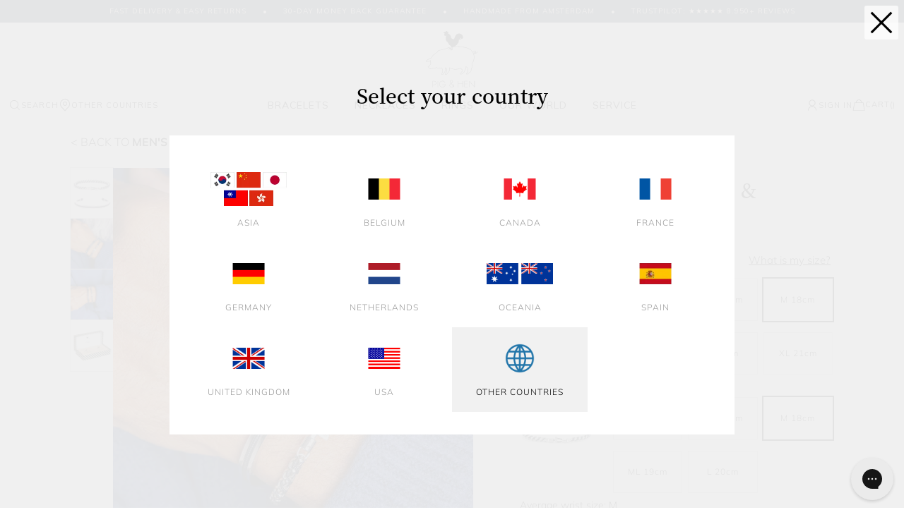

--- FILE ---
content_type: text/html; charset=UTF-8
request_url: https://www.pighen.com/bracelets/mens/jewelry-sets/sets/catena-venetian-navy-navarch-6mm-navy
body_size: 42822
content:
 <!doctype html><html lang="en"><head prefix="og: http://ogp.me/ns# fb: http://ogp.me/ns/fb# product: http://ogp.me/ns/product#">  <meta charset="utf-8"/>
<meta name="title" content="Catena Venetian Navy &amp; Navarch 6mm Navy"/>
<meta name="description" content="Catena Venetian Navy &amp; Navarch 6mm Navy "/>
<meta name="keywords" content="Catena Venetian Navy &amp; Navarch 6mm Navy"/>
<meta name="robots" content="INDEX,FOLLOW"/>
<meta name="viewport" content="width=device-width, initial-scale=1, maximum-scale=1.0, user-scalable=no"/>
<meta name="format-detection" content="telephone=no"/>
<meta name="msapplication-config" content="/browserconfig.xml"/>
<meta name="msapplication-TileColor" content="#ffffff"/>
<meta name="msapplication-TileImage" content="https://cdn.pighen.com/pub/static/version1769151229/frontend/Ntec/luma_child/en_US//mstile-150x150.png"/>
<meta name="theme-color" content="#ffffff"/>
<title>Catena Venetian Navy &amp; Navarch 6mm Navy</title>
<link  rel="stylesheet" type="text/css"  media="all" href="https://cdn.pighen.com/pub/static/version1769151229/_cache/merged/00b3860224ecf38039c8f3c44ace96b8.min.css" />
<link  rel="stylesheet" type="text/css"  media="all" href="https://cdn.pighen.com/pub/static/version1769151229/frontend/Ntec/luma_child/en_US/Anowave_Ec/css/ec.min.css" />
<link  rel="stylesheet" type="text/css"  media="screen and (min-width: 768px)" href="https://cdn.pighen.com/pub/static/version1769151229/frontend/Ntec/luma_child/en_US/css/styles-l.min.css" />

<link  href="https://cdn.pighen.com/pub/static/version1769151229/frontend/Ntec/luma_child/en_US/fonts/Luma-Icons.woff2" />
<link  rel="icon" type="image/png" sizes="16x16" href="https://cdn.pighen.com/pub/static/version1769151229/frontend/Ntec/luma_child/en_US/Magento_Theme/favicon-16x16.png" />
<link  rel="icon" type="image/png" sizes="32x32" href="https://cdn.pighen.com/pub/static/version1769151229/frontend/Ntec/luma_child/en_US/Magento_Theme/favicon-32x32.png" />
<link  rel="icon" type="image/png" sizes="192x192" href="https://cdn.pighen.com/pub/static/version1769151229/frontend/Ntec/luma_child/en_US/Magento_Theme/android-chrome-192x192.png" />
<link  rel="icon" type="image/png" sizes="512x512" href="https://cdn.pighen.com/pub/static/version1769151229/frontend/Ntec/luma_child/en_US/Magento_Theme/android-chrome-512x512.png" />
<link  rel="apple-touch-icon" sizes="180x180" href="https://cdn.pighen.com/pub/static/version1769151229/frontend/Ntec/luma_child/en_US/Magento_Theme/apple-touch-icon.png" />
<link  rel="manifest" href="https://cdn.pighen.com/pub/static/version1769151229/frontend/Ntec/luma_child/en_US/Magento_Theme/site.webmanifest" />
<link  rel="icon" type="image/x-icon" href="https://cdn.pighen.com/pub/media/favicon/default/favicons.png" />
<link  rel="shortcut icon" type="image/x-icon" href="https://cdn.pighen.com/pub/media/favicon/default/favicons.png" />
<!-- Business Structured Data --><!-- Sitelinks Searchbox Structured Data --><!-- Breadcrumbs Structured Data --><!-- Product Structured Data -->   <link rel="preload" href="https://cdn.pighen.com/pub/static/version1769151229/frontend/Ntec/luma_child/en_US/fonts/Luma-Icons.woff2" as="font" type="font/woff2" crossorigin /> <link rel="preconnect" href="https://cdn.pighen.com/pub/>"> <link rel="preconnect" href="https://www.googletagmanager.com/"><link rel="preconnect" href="https://container.pepperjam.com/"><link rel="preconnect" href="https://invitejs.trustpilot.com/"><link rel="preconnect" href="https://static.klaviyo.com/"><link rel="preconnect" href="https://static-tracking.klaviyo.com/"> <style> :root{ /* Ovewrite styles */ --bz-cookies-theme: #06b77d; --bz-cookies-font-size: 12px; --bz-cookies-color-button: #777; --bz-cookies-color-button-hover: #555; --bz-cookies-color-featured-button: #40c353; --bz-cookies-color-featured-button-hover: #04AD00; --bz-cookies-box-width: 500px; }</style>  <style> .ec-gtm-cookie-directive > div { background: #ffffff; color: #000000 } .ec-gtm-cookie-directive > div > div > div a.action.accept { color: #8bc53f } .ec-gtm-cookie-directive > div > div > div .ec-gtm-cookie-directive-note-toggle { color: #8bc53f } .ec-gtm-cookie-directive-segments > div input[type="checkbox"] + label:before { border:1px solid #000000 }</style>                       <link rel="prefetch" as="script" href="https://cdn.pighen.com/pub/static/version1769151229/frontend/Ntec/luma_child/en_US/magepack/bundle-common.min.js"/>  <link rel="prefetch" as="script" href="https://cdn.pighen.com/pub/static/version1769151229/frontend/Ntec/luma_child/en_US/magepack/bundle-product.min.js"/>    <link rel="alternate" href="https://www.pigandhen.asia/catena-venetian-navy-navarch-6mm-navy" hreflang="en-CHN"/>
<link rel="alternate" href="https://www.pigandhen.asia/catena-venetian-navy-navarch-6mm-navy" hreflang="en-JPN"/>
<link rel="alternate" href="https://www.pigandhen.asia/catena-venetian-navy-navarch-6mm-navy" hreflang="en-TPE"/>
<link rel="alternate" href="https://www.pigandhen.asia/catena-venetian-navy-navarch-6mm-navy" hreflang="en-UAE"/>
<link rel="alternate" href="https://www.pigandhen.asia/catena-venetian-navy-navarch-6mm-navy" hreflang="en-QAT"/>
<link rel="alternate" href="https://www.pigandhen.asia/catena-venetian-navy-navarch-6mm-navy" hreflang="en-IND"/>
<link rel="alternate" href="https://www.pigandhen.asia/catena-venetian-navy-navarch-6mm-navy" hreflang="en-INA"/>
<link rel="alternate" href="https://www.pigandhen.asia/catena-venetian-navy-navarch-6mm-navy" hreflang="en-SGP"/>
<link rel="alternate" href="https://www.pigandhen.asia/catena-venetian-navy-navarch-6mm-navy" hreflang="en-HKG"/>
  <link rel="alternate" href="https://www.pigandhen.be/catena-venetian-navy-navarch-6mm-navy" hreflang="en-BE"/>
  <link rel="alternate" href="https://ca.pighen.com/catena-venetian-navy-navarch-6mm-navy" hreflang="en-CA"/>
  <link rel="alternate" href="https://www.pigandhen.fr/catena-venetian-navy-navarch-6mm-navy" hreflang="fr-FR"/>
  <link rel="alternate" href="https://www.pigandhen.de/catena-venetian-navy-navarch-6mm-navy" hreflang="de-DE"/>
  <link rel="alternate" href="https://www.pigandhen.nl/catena-venetian-navy-navarch-6mm-navy" hreflang="nl-NL"/>
  <link rel="alternate" href="https://oceania.pighen.com/catena-venetian-navy-navarch-6mm-navy" hreflang="en-AU"/>
<link rel="alternate" href="https://oceania.pighen.com/catena-venetian-navy-navarch-6mm-navy" hreflang="en-NZ"/>
  <link rel="alternate" href="https://www.pigandhen.es/catena-venetian-navy-navarch-6mm-navy" hreflang="en-ES"/>
  <link rel="alternate" href="https://www.pigandhen.co.uk/catena-venetian-navy-navarch-6mm-navy" hreflang="en-GB"/>
  <link rel="alternate" href="https://us.pighen.com/catena-venetian-navy-navarch-6mm-navy" hreflang="en-US"/>
  <link rel="alternate" href="https://www.pighen.com/catena-venetian-navy-navarch-6mm-navy" hreflang="x-default"/>
        <!-- GTM Container Loader By GTM Server Side plugin --><!-- END of GTM Container Loader By GTM Server Side plugin -->   <meta property="og:type" content="product" /><meta property="og:title" content="Catena Venetian Navy & Navarch 6mm Navy" /><meta property="og:image" content="https://cdn.pighen.com/pub/media/catalog/product/cache/2634d4e3850d49c87c363c405209b6b6/v/e/venetiannavynavarchset.jpg" /><meta property="og:description" content="" /><meta property="og:url" content="https://www.pighen.com/catena-venetian-navy-navarch-6mm-navy" /> <meta property="product:price:amount" content="59.97"/> <meta property="product:price:currency" content="EUR"/> </head><body data-container="body" data-mage-init='{"loaderAjax": {}, "loader": { "icon": "https://cdn.pighen.com/pub/static/version1769151229/frontend/Ntec/luma_child/en_US/images/loader-2.gif"}}' id="html-body" class="page-product-grouped catalog-product-view product-catena-venetian-navy-navarch-6mm-navy categorypath-bracelets-mens-jewelry-sets-sets category-sets page-layout-1column">         <div class="cookie-status-message" id="cookie-status">The store will not work correctly when cookies are disabled.</div>       <noscript><div class="message global noscript"><div class="content"><p><strong>JavaScript seems to be disabled in your browser.</strong> <span>For the best experience on our site, be sure to turn on Javascript in your browser.</span></p></div></div></noscript>      <noscript><iframe src="https://www.googletagmanager.com/ns.html?id=GTM-WJLB73"
height="0" width="0" style="display:none;visibility:hidden"></iframe></noscript>    <!--START Pepperjam CODE--><!--END Pepperjam CODE--><div class="page-wrapper"><header class="page-header"><div class="header content"> <div id="new-menu">  <div class="new-marquee"><div class="inner">
<span>Fast delivery &amp; easy returns</span>
<span>30-Day Money Back Guarantee</span>
<span>Handmade from Amsterdam</span>
<span>Trustpilot: ★★★★★ 8.950+ REVIEWS</span>
</div></div> <div class="content">  <a class="logo" href="https://www.pighen.com/" title="Pighen"><img src="https://cdn.pighen.com/pub/static/version1769151229/frontend/Ntec/luma_child/en_US/images/logo.svg" class="no-lazyload" title="Pighen" alt="Pighen" width="170"  /></a> <div class="navigation"> <div class="navigation-options"><a class="show-tool" href="#search"><span class="svg-search"></span>Search</a> <a class="show-tool" href="#countries"><span class="svg-marker"></span>OTHER COUNTRIES</a></div>  <div class="navigation-menu"> <div class="item"><a aria-haspopup="menu" href="https://www.pighen.com/bracelets" class="">Bracelets</a>  <div role="menu"><div class="inner"> <div class="column"> <a class="column-title" href="https://www.pighen.com/bracelets/mens">Men's</a>  <nav>  <div class="has-submenu"><a href="https://www.pighen.com/bracelets/mens/rope-bracelets">Rope bracelets</a> <div role="menu"> <a href="https://www.pighen.com/bracelets/mens/rope-bracelets/vicious-vik/90000-coa-vicious-vik-m-18cm">Coat of Arms</a>  <a href="https://www.pighen.com/bracelets/mens/rope-bracelets/don-dino/navy-silver-s-16cm">Don Dino</a>  <a href="https://www.pighen.com/bracelets/mens/rope-bracelets/easy-ed">Easy Ed</a>  <a href="https://www.pighen.com/bracelets/mens/rope-bracelets/little-lewis-dbl">Little Lewis DBL</a>  <a href="https://www.pighen.com/bracelets/mens/rope-bracelets/lobster-larry">Lobster Larry</a>  <a href="https://www.pighen.com/bracelets/mens/rope-bracelets/salty-steve/navy-silver-m-18cm">Salty Steve</a>  <a href="https://www.pighen.com/bracelets/mens/rope-bracelets/vicious-vik/black-black-m-18cm">Vicious Vik</a>  <a href="https://www.pighen.com/bracelets/mens/rope-bracelets">View all</a> </div></div>   <div class="has-submenu"><a href="https://www.pighen.com/bracelets/mens/beaded-bracelets">Beaded bracelets</a> <div role="menu"> <a href="https://www.pighen.com/bracelets/mens/beaded-bracelets/brontide-4mm-adjustable/nagoya-gold-m-18-19cm">Brontide 4mm</a>  <a href="https://www.pighen.com/bracelets/mens/beaded-bracelets/brontide-6mm-adjustable/tiger-eye-black-m-18-19cm">Brontide 6mm</a>  <a href="https://www.pighen.com/bracelets/mens/beaded-bracelets/mariner-brontide-4mm/nagoya-925-sterling-silver-m-18-19cm">Mariner Brontide 4mm</a>  <a href="https://www.pighen.com/bracelets/mens/beaded-bracelets">View all</a> </div></div>   <div class="has-submenu"><a href="https://www.pighen.com/bracelets/mens/chain-bracelets">Chain Bracelets</a> <div role="menu"> <a href="https://www.pighen.com/bracelets/mens/chain-bracelets/catena-foxtail/black-black-m-18cm">Catena Foxtail</a>  <a href="https://www.pighen.com/bracelets/mens/chain-bracelets/catena-venetian-7mm/navy-silver-m-18cm">Catena Venetian 7mm</a>  <a href="https://www.pighen.com/bracelets/mens/chain-bracelets/catena-venetian-dbl/black-black-m-18cm">Catena Venetian DBL</a>  <a href="https://www.pighen.com/bracelets/mens/chain-bracelets/mariner-box-chain-3-5mm/925-sterling-silver-m-18-19cm">Mariner Box Chain</a>  <a href="https://www.pighen.com/bracelets/mens/chain-bracelets/mariner-cuban-chain-4mm/925-sterling-silver-m-18-19cm">Mariner Cuban Chain</a>  <a href="https://www.pighen.com/bracelets/mens/chain-bracelets/mariner-curb-chain-3mm/925-sterling-silver-m-18-19cm">Mariner Curb Chain</a>  <a href="https://www.pighen.com/bracelets/mens/chain-bracelets/mariner-foxtail-chain-4mm/925-sterling-silver-m-18cm">Mariner Foxtail Chain</a>  <a href="https://www.pighen.com/bracelets/mens/chain-bracelets/mariner-herringbone-chain-5-5mm/925-sterling-silver-m-18cm">Mariner Herringbone Chain</a>  <a href="https://www.pighen.com/bracelets/mens/chain-bracelets/mariner-snake-chain-4mm/925-sterling-silver-m-18-19cm">Mariner Snake Chain</a>  <a href="https://www.pighen.com/bracelets/mens/chain-bracelets">View all</a> </div></div>   <div class="has-submenu"><a href="https://www.pighen.com/bracelets/mens/cuff-bracelets">Cuff bracelets</a> <div role="menu"> <a href="https://www.pighen.com/bracelets/mens/cuff-bracelets/navarch-6mm/navy-silver-m-18cm">Navarch 6 mm</a>  <a href="https://www.pighen.com/bracelets/mens/cuff-bracelets/navarch-9mm/navy-silver-m-18cm">Navarch 9mm</a>  <a href="https://www.pighen.com/bracelets/mens/cuff-bracelets">View all</a> </div></div>   <a href="https://www.pighen.com/bracelets/mens/adjustable-bracelets">Adjustable Bracelets</a>    <a href="https://www.pighen.com/bracelets/mens/jewelry-sets">Men's Bracelet Sets</a>    <a href="https://www.pighen.com/bracelets/mens/special-offers">Special offers</a>    <a href="https://www.pighen.com/bracelets/mens">View all</a>  </nav></div> <div class="column"> <a class="column-title" href="https://www.pighen.com/bracelets/women">Women's</a>  <nav>  <div class="has-submenu"><a href="https://www.pighen.com/bracelets/women/beaded-bracelets">Beaded bracelets</a> <div role="menu"> <a href="https://www.pighen.com/bracelets/women/beaded-bracelets/brontide-4-mm-pearl/gold-xxs-m">Brontide 4 mm Pearl</a>  <a href="https://www.pighen.com/bracelets/women/beaded-bracelets/brontide-4-mm-so/brontide-4-mm-palermo-gold-xxs-m">Brontide 4 mm</a>  <a href="https://www.pighen.com/bracelets/women/beaded-bracelets">View all</a> </div></div>   <div class="has-submenu"><a href="https://www.pighen.com/bracelets/women/rope-bracelets">Rope bracelets</a> <div role="menu"> <a href="https://www.pighen.com/bracelets/women/rope-bracelets/billy/ivory-gold-s-m-17cm">Billy</a>  <a href="https://www.pighen.com/bracelets/women/rope-bracelets/ed">Ed</a>  <a href="https://www.pighen.com/bracelets/women/rope-bracelets/franky">Franky</a>  <a href="https://www.pighen.com/bracelets/women/rope-bracelets/lewis/little-lewis-3mm-black-gold-xs-15cm">Lewis</a>  <a href="https://www.pighen.com/bracelets/women/rope-bracelets/mia/black-gold-s-15-17cm">Mia</a>  <a href="https://www.pighen.com/bracelets/women/rope-bracelets">View all</a> </div></div>   <div class="has-submenu"><a href="https://www.pighen.com/bracelets/women/chain-bracelets">Chain Bracelets</a> <div role="menu"> <a href="https://www.pighen.com/bracelets/women/chain-bracelets/amelia/gold-one-size">Amelia</a>  <a href="https://www.pighen.com/bracelets/women/chain-bracelets/catena-venetian-7-mm/black-gold-s-16cm">Catena Venetian 7 mm</a>  <a href="https://www.pighen.com/bracelets/women/chain-bracelets/ella/gold-xxs-m">Ella</a>  <a href="https://www.pighen.com/bracelets/women/chain-bracelets/elizabeth/gold-xxs-m">Elizabeth</a>  <a href="https://www.pighen.com/bracelets/women/chain-bracelets">View all</a> </div></div>   <div class="has-submenu"><a href="https://www.pighen.com/bracelets/women/cuff-bracelets">Cuff bracelets</a> <div role="menu"> <a href="https://www.pighen.com/bracelets/women/cuff-bracelets/maya-lou/ivory-gold-s-16cm">Maya Lou</a>  <a href="https://www.pighen.com/bracelets/women/cuff-bracelets">View all</a> </div></div>   <a href="https://www.pighen.com/bracelets/women/adjustable-bracelets">Adjustable bracelets</a>    <a href="https://www.pighen.com/bracelets/women/bracelet-sets">Bracelet stacks</a>    <a href="https://www.pighen.com/bracelets/women/special-offers">Special Offers</a>    <a href="https://www.pighen.com/bracelets/women">View all</a>  </nav></div> <div class="column"> <div class="column-title">Collections</div> <nav>  <a href="https://www.pighen.com/bracelets/collections/925-sterling-silver-collection">925 Sterling Silver Collection</a>    <a href="https://www.pighen.com/bracelets/collections/amsterdam-collection">Amsterdam Collection</a>    <a href="https://www.pighen.com/bracelets/collections/bestsellers">Bestsellers</a>    <a href="https://www.pighen.com/bracelets/collections/brontide-collection">Brontide Collection</a>    <a href="https://www.pighen.com/bracelets/collections/gift-with-purchases">Free gift with purchases</a>    <a href="https://www.pighen.com/bracelets/collections/recycled-rope-collection">Recycled Rope Collection</a>    <a href="https://www.pighen.com/bracelets/collections/shackles">Shackles & Pins</a>    <a href="https://www.pighen.com/bracelets/collections/vintage-collection">Vintage Collection</a>  </nav></div> <div class="column"> <div class="column-title">Colors</div> <nav>  <a href="https://www.pighen.com/bracelets/colors/black-bracelets">Black bracelets</a>    <a href="https://www.pighen.com/bracelets/colors/blue-bracelets">Blue bracelets</a>    <a href="https://www.pighen.com/bracelets/colors/gold-bracelets">Gold bracelets</a>    <a href="https://www.pighen.com/bracelets/colors/green-bracelets">Green bracelets</a>    <a href="https://www.pighen.com/bracelets/colors/orange-bracelets">Orange bracelets</a>    <a href="https://www.pighen.com/bracelets/colors/purple-bracelets">Purple bracelets</a>    <a href="https://www.pighen.com/bracelets/colors/silver-bracelets">Silver bracelets</a>    <a href="https://www.pighen.com/bracelets/colors/white-bracelets">White bracelets</a>  </nav></div>  <div class="column banner"><div class="featured-item"><picture><img src="[data-uri]" data-img="https://cdn.pighen.com/pub/media/catalog/category/featured-925-v2.jpg" loading="lazy" /></picture><div class="info"><div class="title">925 Sterling Silver Collection</div><div class="description">The perfect gift, refined in premium recycled silver.</div><div><a class="text-btn underlined" href="/bracelets/collections/925-sterling-silver-collection">Shop now</a></div></div></div></div></div></div></div> <div class="item"><a aria-haspopup="menu" href="https://www.pighen.com/necklaces" class="">Necklaces</a>  <div role="menu"><div class="inner"> <div class="column"> <div class="column-title">Men's Necklaces</div> <nav>  <div class="has-submenu"><a href="https://www.pighen.com/necklaces/mens-necklaces/pendant-necklaces">Men's Pendant Necklaces</a> <div role="menu"> <a href="https://www.pighen.com/necklaces/mens-necklaces/pendant-necklaces/amsterdammertje-necklace/silver-one-size-60cm">Amsterdammertje</a>  <a href="https://www.pighen.com/necklaces/mens-necklaces/pendant-necklaces/brontide-eye-necklace">Brontide Eye</a>  <a href="https://www.pighen.com/necklaces/mens-necklaces/special-offers/dogtag-necklace-so/dogtag-necklace-black-agate-silver-one-size-70cm">Dogtag</a>  <a href="https://www.pighen.com/necklaces/mens-necklaces/pendant-necklaces/monolith-necklace/monolith-black-agate-black-60cm">Monolith</a>  <a href="https://www.pighen.com/necklaces/mens-necklaces/pendant-necklaces">View all</a> </div></div>   <div class="has-submenu"><a href="https://www.pighen.com/necklaces/mens-necklaces/chain-necklaces">Men's Chain Necklaces</a> <div role="menu"> <a href="https://www.pighen.com/necklaces/mens-necklaces/chain-necklaces/boxchain-necklace/black-50cm">Boxchain</a>  <a href="https://www.pighen.com/necklaces/mens-necklaces/chain-necklaces/curb-chain-necklace/silver-one-size-60cm">Curb chain</a>  <a href="https://www.pighen.com/necklaces/mens-necklaces/chain-necklaces">View all</a> </div></div>   <a href="https://www.pighen.com/necklaces/mens-necklaces/special-offers">Special Offers</a>    <a href="https://www.pighen.com/necklaces/mens-necklaces">View all</a>  </nav></div> <div class="column"> <div class="column-title">Colors</div> <nav>  <a href="https://www.pighen.com/necklaces/colors/silver-necklaces">Silver necklaces</a>    <a href="https://www.pighen.com/necklaces/colors/golden-necklaces">Golden necklaces</a>    <a href="https://www.pighen.com/necklaces/colors/black-necklaces">Black necklaces</a>  </nav></div> <div class="column"> <div class="column-title">Gemstones</div> <nav>  <a href="https://www.pighen.com/necklaces/gemstones/black-agate-necklaces">Black agate necklaces</a>    <a href="https://www.pighen.com/necklaces/gemstones/tiger-eye-necklaces">Tiger eye necklaces</a>    <a href="https://www.pighen.com/necklaces/gemstones/lapis-lazuli-necklaces">Lapis lazuli necklaces</a>  </nav></div>  <div class="column banner"><div class="featured-item"><picture><img src="[data-uri]" data-img="https://cdn.pighen.com/pub/media/catalog/category/chainnecklaces-thumb-ss24_2.jpg" loading="lazy" /></picture><div class="info"><div class="title">Box chain necklaces</div><div class="description">Discover our beautiful box chain necklaces, perfectly combining durability and style for every occasion.</div><div><a class="text-btn underlined" href="/necklaces/boxchain-necklace/silver-50cm">Shop now</a></div></div></div></div></div></div></div> <div class="item"><a aria-haspopup="menu" href="https://www.pighen.com/rings" class="">Rings</a>  <div role="menu"><div class="inner"> <div class="column"> <div class="column-title">Men's Rings</div> <nav>  <div class="has-submenu"><a href="https://www.pighen.com/rings/mens-rings/signet-rings">Men's Signet Rings</a> <div role="menu"> <a href="https://www.pighen.com/rings/mens-rings/signet-rings/signet-ring-6mm-slim/black-69-22mm">Signet 6mm Slim</a>  <a href="https://www.pighen.com/rings/mens-rings/signet-rings/signet-ring-7mm/lapis-lazuli-silver-66-21mm">Signet 7mm Stone</a>  <a href="https://www.pighen.com/rings/mens-rings/signet-rings/signet-ring-16mm-classic/black-69-22mm">Signet 16mm Classic</a>  <a href="https://www.pighen.com/rings/mens-rings/signet-rings/signet-ring-7mm-rope">Signet 7mm Rope</a>  <a href="https://www.pighen.com/rings/mens-rings/signet-rings">View all</a> </div></div>   <div class="has-submenu"><a href="https://www.pighen.com/rings/mens-rings/navarch-rings">Men's Navarch Rings</a> <div role="menu"> <a href="https://www.pighen.com/rings/mens-rings/navarch-rings/navarch-4mm-ring/navy-silver-69-22mm">Navarch 4mm Ring</a>  <a href="https://www.pighen.com/rings/mens-rings/navarch-rings/navarch-6mm-ring/navy-silver-66-21mm">Navarch 6mm Ring</a>  <a href="https://www.pighen.com/rings/mens-rings/navarch-rings/navarch-8mm-wrap-ring">Navarch 8mm Wrap</a>  <a href="https://www.pighen.com/rings/mens-rings/navarch-rings">View all</a> </div></div>   <a href="https://www.pighen.com/rings/mens-rings/special-offers">Special Offers</a>    <a href="https://www.pighen.com/rings/mens-rings">View all</a>  </nav></div> <div class="column"> <div class="column-title">Colors</div> <nav>  <a href="https://www.pighen.com/rings/colors/golden-rings">Golden rings</a>    <a href="https://www.pighen.com/rings/colors/silver-rings">Silver rings</a>    <a href="https://www.pighen.com/rings/colors/black-rings">Black rings</a>  </nav></div> <div class="column"> <div class="column-title">Gemstones</div> <nav>  <a href="https://www.pighen.com/rings/gemstones/tiger-eye-rings">Tiger eye rings</a>    <a href="https://www.pighen.com/rings/gemstones/lapis-lazuli-rings">Lapis Lazuli rings</a>  </nav></div>  <div class="column banner"><div class="featured-item"><picture><img src="[data-uri]" data-img="https://cdn.pighen.com/pub/media/catalog/category/rings-thumb-ss242.jpg" loading="lazy" /></picture><div class="info"><div class="title">Rings</div><div class="description">Discover our exquisite collection of rings crafted by Pig & Hen, combining durability with style, perfect for every occasion.</div><div><a class="text-btn underlined" href="/rings">Shop now</a></div></div></div></div></div></div></div> <div class="item"><a aria-haspopup="menu" href="https://www.pighen.com/our-world" class="">Our world</a>  <div role="menu"><div class="inner"> <div class="column"> <a class="column-title" href="https://www.pighen.com/our-world/about-pig-hen">About Pig & Hen</a>  <nav>  <a href="/blog/">Blog</a>    <a href="https://www.pighen.com/our-world/about-pig-hen/stores">Our Brand Stores</a>    <a href="https://www.pighen.com/our-world/about-pig-hen/our-heritage">Our Heritage</a>  </nav></div> <div class="column"> <div class="column-title">Our jewelry</div> <nav>  <a href="https://www.pighen.com/our-world/our-jewelry/craftmanship">Craftmanship</a>    <a href="https://www.pighen.com/our-world/our-jewelry/gifting">Gifting</a>    <a href="https://www.pighen.com/our-world/our-jewelry/gift-guide">Gift guide</a>    <a href="https://www.pighen.com/our-world/our-jewelry/sustainability">Sustainability</a>  </nav></div>  <div class="column banner"><div class="featured-item"><picture><img src="[data-uri]" data-img="https://cdn.pighen.com/pub/media/catalog/category/our-world.jpg" loading="lazy" /></picture><div class="info"><div class="title">Handmade from Amsterdam</div><div class="description">Our team works diligently each day, handcrafting Pig & Hen goods with the utmost care and attention to detail—cherished by fans all over the world.</div><div><a class="text-btn underlined" href="/handmade-in-amsterdam">Learn more</a></div></div></div></div></div></div></div> <div class="item"><a aria-haspopup="menu" href="/faq" class="">Service</a>  <div role="menu"><div class="inner"> <div class="column"> <div class="column-title">Help center</div> <nav>  <a href="/faq">FAQ</a>    <a href="/contact">Contact</a>    <a href="https://www.pighen.com/service/information/store-locator">Retailers</a>    <a href="https://www.pighen.com/service/information/returns">Returns</a>    <a href="https://www.pighen.com/service/information/what-is-my-size">What is my size?</a>  </nav></div> <div class="column"> <div class="column-title">Gift</div> <nav>  <a href="https://www.pighen.com/service/gift/gift-guide">Gift guide</a>    <a href="https://www.pighen.com/service/gift/corporate-gift">Corporate gift</a>  </nav></div> <div class="column"> <a class="column-title" href="https://www.pighen.com/service/stores">Our Brand Stores</a>  <nav>  <a href="/store-locator">Amsterdam</a>    <a href="https://www.pighen.com/service/stores/brand-store-london">London</a>    <a href="https://www.pighen.com/service/stores/brand-store-maastricht">Maastricht</a>    <a href="https://www.pighen.com/service/stores/brandstore-the-hague">The Hague</a>    <a href="https://www.pighen.com/service/stores/utrecht">Utrecht</a>  </nav></div>  <div class="column banner"><div class="featured-item"><picture><img src="[data-uri]" data-img="https://cdn.pighen.com/pub/media/catalog/category/recycled-thumb_1.jpg" loading="lazy" /></picture><div class="info"><div class="title">Sustainable Bracelets</div><div class="description">100% recycled rope. Extruded from post-consumer and industrial plastics rope. High in strength and recyclable over and over again.</div><div><a class="text-btn underlined" href="/all-bracelets?is_sustainable=1">Shop now</a></div></div></div></div></div></div></div></div> <div class="navigation-user">  <a class="show-tool" href="#login"><span class="svg-user"></span><span class="title">Sign In</span></a>   <div data-block="minicart" class="minicart-wrapper"><a class="action showcart" href="https://www.pighen.com/checkout/cart/" data-bind="scope: 'minicart_content'"><span class="svg-cart"></span> <span class="cart-title">Cart</span> <span id="bag-summary-line" class="title"> (<span class="counter-number" data-bind="text: getCartParam('summary_count')">0</span>)</span> <span id="bag-summary-line-mobile" class="mobile-title" data-bind="css: { empty: !!getCartParam('summary_count') == false && !isLoading() }"><span class="counter-number"><!-- ko if: getCartParam('summary_count') --><!-- ko text: getCartParam('summary_count').toLocaleString(window.LOCALE) --><!-- /ko --><!-- /ko --></span></span></a> </div></div></div></div></div><div id='new-menu-mobile'>  <div class="new-marquee"><div class="inner">
<span>Fast delivery &amp; easy returns</span>
<span>30-Day Money Back Guarantee</span>
<span>Handmade from Amsterdam</span>
<span>Trustpilot: ★★★★★ 8.950+ REVIEWS</span>
</div></div> <div class="content"><div class='navigation-options'><a toggle-mobile-menu='1' href='javascript:;'><span class='svg-menu'></span></a> <a class='show-tool' href='#search' ><span class='svg-search'></span></a></div><div class="navigation-logo">  <a class="logo" href="https://www.pighen.com/" title="Pighen"><img src="https://cdn.pighen.com/pub/static/version1769151229/frontend/Ntec/luma_child/en_US/images/logo.svg" class="no-lazyload" title="Pighen" alt="Pighen" width="170"  /></a></div><div class='navigation-options'>  <a class="show-tool" href="#login"><span class="svg-user"></span><span class="title">Sign In</span></a>   <div data-block="minicart" class="minicart-wrapper"><a class="action showcart" href="https://www.pighen.com/checkout/cart/" data-bind="scope: 'minicart_content'"><span class="svg-cart"></span> <span class="cart-title">Cart</span> <span id="bag-summary-line" class="title"> (<span class="counter-number" data-bind="text: getCartParam('summary_count')">0</span>)</span> <span id="bag-summary-line-mobile" class="mobile-title" data-bind="css: { empty: !!getCartParam('summary_count') == false && !isLoading() }"><span class="counter-number"><!-- ko if: getCartParam('summary_count') --><!-- ko text: getCartParam('summary_count').toLocaleString(window.LOCALE) --><!-- /ko --><!-- /ko --></span></span></a> </div></div></div> <div class='menu'><a toggle-mobile-menu='1' href='javascript:;'><span class='svg-close'></span></a> <nav> <div class="item category-level2 has-submenu"> <a aria-haspopup="menu" href="https://www.pighen.com/bracelets">Bracelets<span pseudo-toggle-submenu="1"></span><span toggle-submenu="1"></span></a> <div role="menu"> <div class="item category-level3 has-submenu"> <a aria-haspopup="menu" href="https://www.pighen.com/bracelets/mens">Men's<span pseudo-toggle-submenu="1"></span><span toggle-submenu="1"></span></a> <div role="menu"> <div class="item category-level4 has-submenu"> <a aria-haspopup="menu" href="https://www.pighen.com/bracelets/mens/rope-bracelets">Rope bracelets<span pseudo-toggle-submenu="1"></span><span toggle-submenu="1"></span></a> <div role="menu"> <div class="item category-level5"><a href="https://www.pighen.com/bracelets/mens/rope-bracelets/vicious-vik/90000-coa-vicious-vik-m-18cm">Coat of Arms</a></div> <div class="item category-level5"><a href="https://www.pighen.com/bracelets/mens/rope-bracelets/don-dino/navy-silver-s-16cm">Don Dino</a></div> <div class="item category-level5"><a href="https://www.pighen.com/bracelets/mens/rope-bracelets/easy-ed">Easy Ed</a></div> <div class="item category-level5"><a href="https://www.pighen.com/bracelets/mens/rope-bracelets/little-lewis-dbl">Little Lewis DBL</a></div> <div class="item category-level5"><a href="https://www.pighen.com/bracelets/mens/rope-bracelets/lobster-larry">Lobster Larry</a></div> <div class="item category-level5"><a href="https://www.pighen.com/bracelets/mens/rope-bracelets/salty-steve/navy-silver-m-18cm">Salty Steve</a></div> <div class="item category-level5"><a href="https://www.pighen.com/bracelets/mens/rope-bracelets/vicious-vik/black-black-m-18cm">Vicious Vik</a></div> <div class="item category-level5"><a href="https://www.pighen.com/bracelets/mens/rope-bracelets">View all</a></div></div></div> <div class="item category-level4 has-submenu"> <a aria-haspopup="menu" href="https://www.pighen.com/bracelets/mens/beaded-bracelets">Beaded bracelets<span pseudo-toggle-submenu="1"></span><span toggle-submenu="1"></span></a> <div role="menu"> <div class="item category-level5"><a href="https://www.pighen.com/bracelets/mens/beaded-bracelets/brontide-4mm-adjustable/nagoya-gold-m-18-19cm">Brontide 4mm</a></div> <div class="item category-level5"><a href="https://www.pighen.com/bracelets/mens/beaded-bracelets/brontide-6mm-adjustable/tiger-eye-black-m-18-19cm">Brontide 6mm</a></div> <div class="item category-level5"><a href="https://www.pighen.com/bracelets/mens/beaded-bracelets/mariner-brontide-4mm/nagoya-925-sterling-silver-m-18-19cm">Mariner Brontide 4mm</a></div> <div class="item category-level5"><a href="https://www.pighen.com/bracelets/mens/beaded-bracelets">View all</a></div></div></div> <div class="item category-level4 has-submenu"> <a aria-haspopup="menu" href="https://www.pighen.com/bracelets/mens/chain-bracelets">Chain Bracelets<span pseudo-toggle-submenu="1"></span><span toggle-submenu="1"></span></a> <div role="menu"> <div class="item category-level5"><a href="https://www.pighen.com/bracelets/mens/chain-bracelets/catena-foxtail/black-black-m-18cm">Catena Foxtail</a></div> <div class="item category-level5"><a href="https://www.pighen.com/bracelets/mens/chain-bracelets/catena-venetian-7mm/navy-silver-m-18cm">Catena Venetian 7mm</a></div> <div class="item category-level5"><a href="https://www.pighen.com/bracelets/mens/chain-bracelets/catena-venetian-dbl/black-black-m-18cm">Catena Venetian DBL</a></div> <div class="item category-level5"><a href="https://www.pighen.com/bracelets/mens/chain-bracelets/mariner-box-chain-3-5mm/925-sterling-silver-m-18-19cm">Mariner Box Chain</a></div> <div class="item category-level5"><a href="https://www.pighen.com/bracelets/mens/chain-bracelets/mariner-cuban-chain-4mm/925-sterling-silver-m-18-19cm">Mariner Cuban Chain</a></div> <div class="item category-level5"><a href="https://www.pighen.com/bracelets/mens/chain-bracelets/mariner-curb-chain-3mm/925-sterling-silver-m-18-19cm">Mariner Curb Chain</a></div> <div class="item category-level5"><a href="https://www.pighen.com/bracelets/mens/chain-bracelets/mariner-foxtail-chain-4mm/925-sterling-silver-m-18cm">Mariner Foxtail Chain</a></div> <div class="item category-level5"><a href="https://www.pighen.com/bracelets/mens/chain-bracelets/mariner-herringbone-chain-5-5mm/925-sterling-silver-m-18cm">Mariner Herringbone Chain</a></div> <div class="item category-level5"><a href="https://www.pighen.com/bracelets/mens/chain-bracelets/mariner-snake-chain-4mm/925-sterling-silver-m-18-19cm">Mariner Snake Chain</a></div> <div class="item category-level5"><a href="https://www.pighen.com/bracelets/mens/chain-bracelets">View all</a></div></div></div> <div class="item category-level4 has-submenu"> <a aria-haspopup="menu" href="https://www.pighen.com/bracelets/mens/cuff-bracelets">Cuff bracelets<span pseudo-toggle-submenu="1"></span><span toggle-submenu="1"></span></a> <div role="menu"> <div class="item category-level5"><a href="https://www.pighen.com/bracelets/mens/cuff-bracelets/navarch-6mm/navy-silver-m-18cm">Navarch 6 mm</a></div> <div class="item category-level5"><a href="https://www.pighen.com/bracelets/mens/cuff-bracelets/navarch-9mm/navy-silver-m-18cm">Navarch 9mm</a></div> <div class="item category-level5"><a href="https://www.pighen.com/bracelets/mens/cuff-bracelets">View all</a></div></div></div> <div class="item category-level4 "> <a href="https://www.pighen.com/bracelets/mens/adjustable-bracelets">Adjustable Bracelets</a> </div> <div class="item category-level4 "> <a href="https://www.pighen.com/bracelets/mens/jewelry-sets">Men's Bracelet Sets</a> </div> <div class="item category-level4 "> <a href="https://www.pighen.com/bracelets/mens/special-offers">Special offers</a> </div> <div class="item category-level4 "> <a href="https://www.pighen.com/bracelets/mens">View all</a> </div></div></div> <div class="item category-level3 has-submenu"> <a aria-haspopup="menu" href="https://www.pighen.com/bracelets/women">Women's<span pseudo-toggle-submenu="1"></span><span toggle-submenu="1"></span></a> <div role="menu"> <div class="item category-level4 has-submenu"> <a aria-haspopup="menu" href="https://www.pighen.com/bracelets/women/beaded-bracelets">Beaded bracelets<span pseudo-toggle-submenu="1"></span><span toggle-submenu="1"></span></a> <div role="menu"> <div class="item category-level5"><a href="https://www.pighen.com/bracelets/women/beaded-bracelets/brontide-4-mm-pearl/gold-xxs-m">Brontide 4 mm Pearl</a></div> <div class="item category-level5"><a href="https://www.pighen.com/bracelets/women/beaded-bracelets/brontide-4-mm-so/brontide-4-mm-palermo-gold-xxs-m">Brontide 4 mm</a></div> <div class="item category-level5"><a href="https://www.pighen.com/bracelets/women/beaded-bracelets">View all</a></div></div></div> <div class="item category-level4 has-submenu"> <a aria-haspopup="menu" href="https://www.pighen.com/bracelets/women/rope-bracelets">Rope bracelets<span pseudo-toggle-submenu="1"></span><span toggle-submenu="1"></span></a> <div role="menu"> <div class="item category-level5"><a href="https://www.pighen.com/bracelets/women/rope-bracelets/billy/ivory-gold-s-m-17cm">Billy</a></div> <div class="item category-level5"><a href="https://www.pighen.com/bracelets/women/rope-bracelets/ed">Ed</a></div> <div class="item category-level5"><a href="https://www.pighen.com/bracelets/women/rope-bracelets/franky">Franky</a></div> <div class="item category-level5"><a href="https://www.pighen.com/bracelets/women/rope-bracelets/lewis/little-lewis-3mm-black-gold-xs-15cm">Lewis</a></div> <div class="item category-level5"><a href="https://www.pighen.com/bracelets/women/rope-bracelets/mia/black-gold-s-15-17cm">Mia</a></div> <div class="item category-level5"><a href="https://www.pighen.com/bracelets/women/rope-bracelets">View all</a></div></div></div> <div class="item category-level4 has-submenu"> <a aria-haspopup="menu" href="https://www.pighen.com/bracelets/women/chain-bracelets">Chain Bracelets<span pseudo-toggle-submenu="1"></span><span toggle-submenu="1"></span></a> <div role="menu"> <div class="item category-level5"><a href="https://www.pighen.com/bracelets/women/chain-bracelets/amelia/gold-one-size">Amelia</a></div> <div class="item category-level5"><a href="https://www.pighen.com/bracelets/women/chain-bracelets/catena-venetian-7-mm/black-gold-s-16cm">Catena Venetian 7 mm</a></div> <div class="item category-level5"><a href="https://www.pighen.com/bracelets/women/chain-bracelets/ella/gold-xxs-m">Ella</a></div> <div class="item category-level5"><a href="https://www.pighen.com/bracelets/women/chain-bracelets/elizabeth/gold-xxs-m">Elizabeth</a></div> <div class="item category-level5"><a href="https://www.pighen.com/bracelets/women/chain-bracelets">View all</a></div></div></div> <div class="item category-level4 has-submenu"> <a aria-haspopup="menu" href="https://www.pighen.com/bracelets/women/cuff-bracelets">Cuff bracelets<span pseudo-toggle-submenu="1"></span><span toggle-submenu="1"></span></a> <div role="menu"> <div class="item category-level5"><a href="https://www.pighen.com/bracelets/women/cuff-bracelets/maya-lou/ivory-gold-s-16cm">Maya Lou</a></div> <div class="item category-level5"><a href="https://www.pighen.com/bracelets/women/cuff-bracelets">View all</a></div></div></div> <div class="item category-level4 "> <a href="https://www.pighen.com/bracelets/women/adjustable-bracelets">Adjustable bracelets</a> </div> <div class="item category-level4 "> <a href="https://www.pighen.com/bracelets/women/bracelet-sets">Bracelet stacks</a> </div> <div class="item category-level4 "> <a href="https://www.pighen.com/bracelets/women/special-offers">Special Offers</a> </div> <div class="item category-level4 "> <a href="https://www.pighen.com/bracelets/women">View all</a> </div></div></div> <div class="item category-level3 has-submenu"> <a aria-haspopup="menu" href="">Collections<span pseudo-toggle-submenu="1"></span><span toggle-submenu="1"></span></a> <div role="menu"> <div class="item category-level4 "> <a href="https://www.pighen.com/bracelets/collections/925-sterling-silver-collection">925 Sterling Silver Collection</a> </div> <div class="item category-level4 "> <a href="https://www.pighen.com/bracelets/collections/amsterdam-collection">Amsterdam Collection</a> </div> <div class="item category-level4 "> <a href="https://www.pighen.com/bracelets/collections/bestsellers">Bestsellers</a> </div> <div class="item category-level4 "> <a href="https://www.pighen.com/bracelets/collections/brontide-collection">Brontide Collection</a> </div> <div class="item category-level4 "> <a href="https://www.pighen.com/bracelets/collections/gift-with-purchases">Free gift with purchases</a> </div> <div class="item category-level4 "> <a href="https://www.pighen.com/bracelets/collections/recycled-rope-collection">Recycled Rope Collection</a> </div> <div class="item category-level4 "> <a href="https://www.pighen.com/bracelets/collections/shackles">Shackles & Pins</a> </div> <div class="item category-level4 "> <a href="https://www.pighen.com/bracelets/collections/vintage-collection">Vintage Collection</a> </div></div></div> <div class="item category-level3 has-submenu"> <a aria-haspopup="menu" href="">Colors<span pseudo-toggle-submenu="1"></span><span toggle-submenu="1"></span></a> <div role="menu"> <div class="item category-level4 "> <a href="https://www.pighen.com/bracelets/colors/black-bracelets">Black bracelets</a> </div> <div class="item category-level4 "> <a href="https://www.pighen.com/bracelets/colors/blue-bracelets">Blue bracelets</a> </div> <div class="item category-level4 "> <a href="https://www.pighen.com/bracelets/colors/gold-bracelets">Gold bracelets</a> </div> <div class="item category-level4 "> <a href="https://www.pighen.com/bracelets/colors/green-bracelets">Green bracelets</a> </div> <div class="item category-level4 "> <a href="https://www.pighen.com/bracelets/colors/orange-bracelets">Orange bracelets</a> </div> <div class="item category-level4 "> <a href="https://www.pighen.com/bracelets/colors/purple-bracelets">Purple bracelets</a> </div> <div class="item category-level4 "> <a href="https://www.pighen.com/bracelets/colors/silver-bracelets">Silver bracelets</a> </div> <div class="item category-level4 "> <a href="https://www.pighen.com/bracelets/colors/white-bracelets">White bracelets</a> </div></div></div></div></div> <div class="item category-level2 has-submenu"> <a aria-haspopup="menu" href="https://www.pighen.com/necklaces">Necklaces<span pseudo-toggle-submenu="1"></span><span toggle-submenu="1"></span></a> <div role="menu"> <div class="item category-level3 has-submenu"> <a aria-haspopup="menu" href="">Men's Necklaces<span pseudo-toggle-submenu="1"></span><span toggle-submenu="1"></span></a> <div role="menu"> <div class="item category-level4 has-submenu"> <a aria-haspopup="menu" href="https://www.pighen.com/necklaces/mens-necklaces/pendant-necklaces">Men's Pendant Necklaces<span pseudo-toggle-submenu="1"></span><span toggle-submenu="1"></span></a> <div role="menu"> <div class="item category-level5"><a href="https://www.pighen.com/necklaces/mens-necklaces/pendant-necklaces/amsterdammertje-necklace/silver-one-size-60cm">Amsterdammertje</a></div> <div class="item category-level5"><a href="https://www.pighen.com/necklaces/mens-necklaces/pendant-necklaces/brontide-eye-necklace">Brontide Eye</a></div> <div class="item category-level5"><a href="https://www.pighen.com/necklaces/mens-necklaces/special-offers/dogtag-necklace-so/dogtag-necklace-black-agate-silver-one-size-70cm">Dogtag</a></div> <div class="item category-level5"><a href="https://www.pighen.com/necklaces/mens-necklaces/pendant-necklaces/monolith-necklace/monolith-black-agate-black-60cm">Monolith</a></div> <div class="item category-level5"><a href="https://www.pighen.com/necklaces/mens-necklaces/pendant-necklaces">View all</a></div></div></div> <div class="item category-level4 has-submenu"> <a aria-haspopup="menu" href="https://www.pighen.com/necklaces/mens-necklaces/chain-necklaces">Men's Chain Necklaces<span pseudo-toggle-submenu="1"></span><span toggle-submenu="1"></span></a> <div role="menu"> <div class="item category-level5"><a href="https://www.pighen.com/necklaces/mens-necklaces/chain-necklaces/boxchain-necklace/black-50cm">Boxchain</a></div> <div class="item category-level5"><a href="https://www.pighen.com/necklaces/mens-necklaces/chain-necklaces/curb-chain-necklace/silver-one-size-60cm">Curb chain</a></div> <div class="item category-level5"><a href="https://www.pighen.com/necklaces/mens-necklaces/chain-necklaces">View all</a></div></div></div> <div class="item category-level4 "> <a href="https://www.pighen.com/necklaces/mens-necklaces/special-offers">Special Offers</a> </div> <div class="item category-level4 "> <a href="https://www.pighen.com/necklaces/mens-necklaces">View all</a> </div></div></div> <div class="item category-level3 has-submenu"> <a aria-haspopup="menu" href="">Colors<span pseudo-toggle-submenu="1"></span><span toggle-submenu="1"></span></a> <div role="menu"> <div class="item category-level4 "> <a href="https://www.pighen.com/necklaces/colors/silver-necklaces">Silver necklaces</a> </div> <div class="item category-level4 "> <a href="https://www.pighen.com/necklaces/colors/golden-necklaces">Golden necklaces</a> </div> <div class="item category-level4 "> <a href="https://www.pighen.com/necklaces/colors/black-necklaces">Black necklaces</a> </div></div></div> <div class="item category-level3 has-submenu"> <a aria-haspopup="menu" href="">Gemstones<span pseudo-toggle-submenu="1"></span><span toggle-submenu="1"></span></a> <div role="menu"> <div class="item category-level4 "> <a href="https://www.pighen.com/necklaces/gemstones/black-agate-necklaces">Black agate necklaces</a> </div> <div class="item category-level4 "> <a href="https://www.pighen.com/necklaces/gemstones/tiger-eye-necklaces">Tiger eye necklaces</a> </div> <div class="item category-level4 "> <a href="https://www.pighen.com/necklaces/gemstones/lapis-lazuli-necklaces">Lapis lazuli necklaces</a> </div></div></div></div></div> <div class="item category-level2 has-submenu"> <a aria-haspopup="menu" href="https://www.pighen.com/rings">Rings<span pseudo-toggle-submenu="1"></span><span toggle-submenu="1"></span></a> <div role="menu"> <div class="item category-level3 has-submenu"> <a aria-haspopup="menu" href="">Men's Rings<span pseudo-toggle-submenu="1"></span><span toggle-submenu="1"></span></a> <div role="menu"> <div class="item category-level4 has-submenu"> <a aria-haspopup="menu" href="https://www.pighen.com/rings/mens-rings/signet-rings">Men's Signet Rings<span pseudo-toggle-submenu="1"></span><span toggle-submenu="1"></span></a> <div role="menu"> <div class="item category-level5"><a href="https://www.pighen.com/rings/mens-rings/signet-rings/signet-ring-6mm-slim/black-69-22mm">Signet 6mm Slim</a></div> <div class="item category-level5"><a href="https://www.pighen.com/rings/mens-rings/signet-rings/signet-ring-7mm/lapis-lazuli-silver-66-21mm">Signet 7mm Stone</a></div> <div class="item category-level5"><a href="https://www.pighen.com/rings/mens-rings/signet-rings/signet-ring-16mm-classic/black-69-22mm">Signet 16mm Classic</a></div> <div class="item category-level5"><a href="https://www.pighen.com/rings/mens-rings/signet-rings/signet-ring-7mm-rope">Signet 7mm Rope</a></div> <div class="item category-level5"><a href="https://www.pighen.com/rings/mens-rings/signet-rings">View all</a></div></div></div> <div class="item category-level4 has-submenu"> <a aria-haspopup="menu" href="https://www.pighen.com/rings/mens-rings/navarch-rings">Men's Navarch Rings<span pseudo-toggle-submenu="1"></span><span toggle-submenu="1"></span></a> <div role="menu"> <div class="item category-level5"><a href="https://www.pighen.com/rings/mens-rings/navarch-rings/navarch-4mm-ring/navy-silver-69-22mm">Navarch 4mm Ring</a></div> <div class="item category-level5"><a href="https://www.pighen.com/rings/mens-rings/navarch-rings/navarch-6mm-ring/navy-silver-66-21mm">Navarch 6mm Ring</a></div> <div class="item category-level5"><a href="https://www.pighen.com/rings/mens-rings/navarch-rings/navarch-8mm-wrap-ring">Navarch 8mm Wrap</a></div> <div class="item category-level5"><a href="https://www.pighen.com/rings/mens-rings/navarch-rings">View all</a></div></div></div> <div class="item category-level4 "> <a href="https://www.pighen.com/rings/mens-rings/special-offers">Special Offers</a> </div> <div class="item category-level4 "> <a href="https://www.pighen.com/rings/mens-rings">View all</a> </div></div></div> <div class="item category-level3 has-submenu"> <a aria-haspopup="menu" href="">Colors<span pseudo-toggle-submenu="1"></span><span toggle-submenu="1"></span></a> <div role="menu"> <div class="item category-level4 "> <a href="https://www.pighen.com/rings/colors/golden-rings">Golden rings</a> </div> <div class="item category-level4 "> <a href="https://www.pighen.com/rings/colors/silver-rings">Silver rings</a> </div> <div class="item category-level4 "> <a href="https://www.pighen.com/rings/colors/black-rings">Black rings</a> </div></div></div> <div class="item category-level3 has-submenu"> <a aria-haspopup="menu" href="">Gemstones<span pseudo-toggle-submenu="1"></span><span toggle-submenu="1"></span></a> <div role="menu"> <div class="item category-level4 "> <a href="https://www.pighen.com/rings/gemstones/tiger-eye-rings">Tiger eye rings</a> </div> <div class="item category-level4 "> <a href="https://www.pighen.com/rings/gemstones/lapis-lazuli-rings">Lapis Lazuli rings</a> </div></div></div></div></div> <div class="item category-level2 has-submenu"> <a aria-haspopup="menu" href="https://www.pighen.com/our-world">Our world<span pseudo-toggle-submenu="1"></span><span toggle-submenu="1"></span></a> <div role="menu"> <div class="item category-level3 has-submenu"> <a aria-haspopup="menu" href="https://www.pighen.com/our-world/about-pig-hen">About Pig & Hen<span pseudo-toggle-submenu="1"></span><span toggle-submenu="1"></span></a> <div role="menu"> <div class="item category-level4 "> <a href="/blog/">Blog</a> </div> <div class="item category-level4 "> <a href="https://www.pighen.com/our-world/about-pig-hen/stores">Our Brand Stores</a> </div> <div class="item category-level4 "> <a href="https://www.pighen.com/our-world/about-pig-hen/our-heritage">Our Heritage</a> </div></div></div> <div class="item category-level3 has-submenu"> <a aria-haspopup="menu" href="">Our jewelry<span pseudo-toggle-submenu="1"></span><span toggle-submenu="1"></span></a> <div role="menu"> <div class="item category-level4 "> <a href="https://www.pighen.com/our-world/our-jewelry/craftmanship">Craftmanship</a> </div> <div class="item category-level4 "> <a href="https://www.pighen.com/our-world/our-jewelry/gifting">Gifting</a> </div> <div class="item category-level4 "> <a href="https://www.pighen.com/our-world/our-jewelry/gift-guide">Gift guide</a> </div> <div class="item category-level4 "> <a href="https://www.pighen.com/our-world/our-jewelry/sustainability">Sustainability</a> </div></div></div></div></div> <div class="item category-level2 has-submenu"> <a aria-haspopup="menu" href="/faq">Service<span pseudo-toggle-submenu="1"></span><span toggle-submenu="1"></span></a> <div role="menu"> <div class="item category-level3 has-submenu"> <a aria-haspopup="menu" href="">Help center<span pseudo-toggle-submenu="1"></span><span toggle-submenu="1"></span></a> <div role="menu"> <div class="item category-level4 "> <a href="/faq">FAQ</a> </div> <div class="item category-level4 "> <a href="/contact">Contact</a> </div> <div class="item category-level4 "> <a href="https://www.pighen.com/service/information/store-locator">Retailers</a> </div> <div class="item category-level4 "> <a href="https://www.pighen.com/service/information/returns">Returns</a> </div> <div class="item category-level4 "> <a href="https://www.pighen.com/service/information/what-is-my-size">What is my size?</a> </div></div></div> <div class="item category-level3 has-submenu"> <a aria-haspopup="menu" href="">Gift<span pseudo-toggle-submenu="1"></span><span toggle-submenu="1"></span></a> <div role="menu"> <div class="item category-level4 "> <a href="https://www.pighen.com/service/gift/gift-guide">Gift guide</a> </div> <div class="item category-level4 "> <a href="https://www.pighen.com/service/gift/corporate-gift">Corporate gift</a> </div></div></div> <div class="item category-level3 has-submenu"> <a aria-haspopup="menu" href="https://www.pighen.com/service/stores">Our Brand Stores<span pseudo-toggle-submenu="1"></span><span toggle-submenu="1"></span></a> <div role="menu"> <div class="item category-level4 "> <a href="/store-locator">Amsterdam</a> </div> <div class="item category-level4 "> <a href="https://www.pighen.com/service/stores/brand-store-london">London</a> </div> <div class="item category-level4 "> <a href="https://www.pighen.com/service/stores/brand-store-maastricht">Maastricht</a> </div> <div class="item category-level4 "> <a href="https://www.pighen.com/service/stores/brandstore-the-hague">The Hague</a> </div> <div class="item category-level4 "> <a href="https://www.pighen.com/service/stores/utrecht">Utrecht</a> </div></div></div></div></div> <div class='icons'><a class='show-tool' href='#countries'><span class='svg-marker'></span>OTHER COUNTRIES</a></div></nav></div></div> <div id="countries" class="tool" style="display: none;"><a class="close" href="javascript:;"></a> <img src="[data-uri]" data-img="https://cdn.pighen.com/pub/static/version1769151229/frontend/Ntec/luma_child/en_US/images/loader-1.gif" class="loader" loading="lazy" /><div class="holder-inner"><div class="inner"><div class="heading"><h3 class="title">Select your country</h3></div><div class="block-select-countries"><div class="holder_items"><div class="items">  <div class="item"><a href="https://www.pigandhen.asia/catena-venetian-navy-navarch-6mm-navy"><img src="[data-uri]" data-img="https://cdn.pighen.com/pub/static/version1769151229/frontend/Ntec/luma_child/en_US/images/country/asia.png" width="36" height="36" />ASIA</a></div>  <div class="item"><a href="https://www.pigandhen.be/catena-venetian-navy-navarch-6mm-navy"><img src="[data-uri]" data-img="https://cdn.pighen.com/pub/static/version1769151229/frontend/Ntec/luma_child/en_US/images/country/belgium.png" width="36" height="36" />BELGIUM</a></div>  <div class="item"><a href="https://ca.pighen.com/catena-venetian-navy-navarch-6mm-navy"><img src="[data-uri]" data-img="https://cdn.pighen.com/pub/static/version1769151229/frontend/Ntec/luma_child/en_US/images/country/canada.png" width="36" height="36" />CANADA</a></div>  <div class="item"><a href="https://www.pigandhen.fr/catena-venetian-navy-navarch-6mm-navy"><img src="[data-uri]" data-img="https://cdn.pighen.com/pub/static/version1769151229/frontend/Ntec/luma_child/en_US/images/country/france.png" width="36" height="36" />FRANCE</a></div>  <div class="item"><a href="https://www.pigandhen.de/catena-venetian-navy-navarch-6mm-navy"><img src="[data-uri]" data-img="https://cdn.pighen.com/pub/static/version1769151229/frontend/Ntec/luma_child/en_US/images/country/germany.png" width="36" height="36" />GERMANY</a></div>  <div class="item"><a href="https://www.pigandhen.nl/catena-venetian-navy-navarch-6mm-navy"><img src="[data-uri]" data-img="https://cdn.pighen.com/pub/static/version1769151229/frontend/Ntec/luma_child/en_US/images/country/netherlands.png" width="36" height="36" />NETHERLANDS</a></div>  <div class="item"><a href="https://oceania.pighen.com/catena-venetian-navy-navarch-6mm-navy"><img src="[data-uri]" data-img="https://cdn.pighen.com/pub/static/version1769151229/frontend/Ntec/luma_child/en_US/images/country/oceania.png" width="36" height="36" />OCEANIA</a></div>  <div class="item"><a href="https://www.pigandhen.es/catena-venetian-navy-navarch-6mm-navy"><img src="[data-uri]" data-img="https://cdn.pighen.com/pub/static/version1769151229/frontend/Ntec/luma_child/en_US/images/country/spain.png" width="36" height="36" />SPAIN</a></div>  <div class="item"><a href="https://www.pigandhen.co.uk/catena-venetian-navy-navarch-6mm-navy"><img src="[data-uri]" data-img="https://cdn.pighen.com/pub/static/version1769151229/frontend/Ntec/luma_child/en_US/images/country/united_kingdom.png" width="36" height="36" />UNITED KINGDOM</a></div>  <div class="item"><a href="https://us.pighen.com/catena-venetian-navy-navarch-6mm-navy"><img src="[data-uri]" data-img="https://cdn.pighen.com/pub/static/version1769151229/frontend/Ntec/luma_child/en_US/images/country/usa.png" width="36" height="36" />USA</a></div>  <div class="item current"><a href="https://www.pighen.com/catena-venetian-navy-navarch-6mm-navy"><img src="[data-uri]" data-img="https://cdn.pighen.com/pub/static/version1769151229/frontend/Ntec/luma_child/en_US/images/country/other_countries.png" width="36" height="36" />OTHER COUNTRIES</a></div></div></div></div></div></div></div>  <div id="login" class="tool" style="visibility: hidden; opacity: 0;"><a class="close" href="javascript:;"></a> <div class="holder-inner"><div class="inner"><div class="heading"><h3 class="title">Log In</h3></div><div class="block-login"><picture class="img"><source srcset="https://cdn.pighen.com/pub/static/version1769151229/frontend/Ntec/luma_child/en_US/images/login-bg.jpg" media="(min-width: 769px)" /><img class="login-image" src="[data-uri]" data-img="https://cdn.pighen.com/pub/static/version1769151229/frontend/Ntec/luma_child/en_US/images/login-bg-sm.jpg" loading="lazy" /></picture><div class="block-content" aria-labelledby="block-customer-login-heading"> <form class="form form-login" action="https://www.pighen.com/customer/account/loginPost/" method="post" id="login-form" data-mage-init='{"validation":{}}'><input name="form_key" type="hidden" value="MHiq6pGLm0F8xrTC" /> <fieldset class="fieldset login" data-hasrequired="* Required Fields"><div class="field note">If you have an account, sign in with your email address.</div><div class="field email required"><label class="label" for="email">E-mail</label> <div class="control"><input name="login[username]" value=""  autocomplete="off" id="login-email" type="email" class="input-text" title="Email" data-mage-init='{"mage/trim-input":{}}' data-validate="{required:true, 'validate-email':true}"></div></div><div class="field password required"><label for="pass" class="label">Password</label> <div class="control"><input name="login[password]" type="password"  autocomplete="off" class="input-text" id="login-password" title="Password" data-validate="{required:true}"></div></div><div class="actions-toolbar"><div class="primary"><button type="submit" class="action login primary" name="send" id="send2"><span>Log In</span></button></div><p class="forgot-password-link"><a href="https://www.pighen.com/customer/account/forgotpassword/">Forgot Your Password?</a></p></div></fieldset></form>   <div class='or'><span>or</span></div><div class="block block-new-customer"><div class="block-content" aria-labelledby="block-new-customer-heading"><div class="actions-toolbar"><div class="primary"><a href="https://www.pighen.com/customer/account/create/" class="action create primary"><span>Create an Account</span></a></div></div></div></div></div></div></div></div></div>  <div id='after-subscribe' class='after-subscribe' data-autoplay='5'><a class='close' href='javascript:;'></a> <div class='holder-inner'><div class='inner'><div class='block-popup'></div></div></div></div> <div id='search' class='tool'><a class='close' href='javascript:;'></a> <div class='holder-inner'><div class='inner'>  <div class="block block-search"><div class="block block-title"><strong>Search</strong></div><div class="block block-content"><form class="form minisearch" id="search_mini_form" action="https://www.pighen.com/catalogsearch/result/" method="get"><div class="field search"><div class="control input-wrapper-search"><input id="search" data-mage-init='{"quickSearch":{ "formSelector":"#search_mini_form", "minSearchLength": 2, "url":"https://www.pighen.com/search/ajax/suggest/", "destinationSelector":"#search_autocomplete"} }' type="search" name="q" value="" placeholder="Type your keywords here..." class="input-text" maxlength="128" role="combobox" aria-haspopup="false" aria-autocomplete="both" autocomplete="off"/><div id="search_autocomplete" class="search-autocomplete"></div></div></div><div class="actions"><button type="submit" title="Search" class="action search"><span>Search</span></button></div></form></div></div></div></div></div>   </div>   </header> <div class="section breadcrumbs"><div class="inner sm"><div class="content"><ul class="items"> <li class="item home"> <a href="https://www.pighen.com/" title="Go to Home Page">Home</a> </li>  <li class="item category184"> <a href="https://www.pighen.com/bracelets" title="">Bracelets</a> </li>  <li class="item category5"> <a href="https://www.pighen.com/bracelets/mens" title="">Men&#039;s</a> </li>  <li class="item category137"> <a href="https://www.pighen.com/bracelets/mens/jewelry-sets" title="">Men&#039;s Bracelet Sets</a> </li>  <li class="item cms_page"> <strong>Catena Venetian Navy &amp; Navarch 6mm Navy</strong> </li> </ul></div></div></div> <main id="maincontent" class="page-main section product-detail"> <a id="contentarea" title="Main Content" href="javascript::" tabindex="-1"></a><div class="page messages"> <div data-placeholder="messages"></div> <div data-bind="scope: 'messages'"><!-- ko if: cookieMessages && cookieMessages.length > 0 --><div role="alert" data-bind="foreach: { data: cookieMessages, as: 'message' }" class="messages"><div data-bind="attr: { class: 'message-' + message.type + ' ' + message.type + ' message', 'data-ui-id': 'message-' + message.type }"><div data-bind="html: message.text"></div></div></div><!-- /ko --><!-- ko if: messages().messages && messages().messages.length > 0 --><div role="alert" data-bind="foreach: { data: messages().messages, as: 'message' }" class="messages"><div data-bind="attr: { class: 'message-' + message.type + ' ' + message.type + ' message', 'data-ui-id': 'message-' + message.type }"><div data-bind="html: message.text"></div></div></div><!-- /ko --></div></div><div class="columns inner"><div class="column main"> <div class="product-heading"><div class="heading"><!-- todo should translate product name, category name?--><h1 class="title">Catena Venetian Navy & Navarch 6mm Navy</h1><div class="subtitle"></div><trustpilot-product-reviews class="trustpilot-mobile" sku="N6-NOS-163000-M,N6-NOS-163000-ML,N6-NOS-163000-S,N6-NOS-163000-SM,N6-NOS-163000-XL,P47-163000-L,P47-163000-M,P47-163000-ML,P47-163000-S,N6-NOS-163000-L,P47-163000-SM"></trustpilot-product-reviews></div><span class="sep"></span></div> <div class="galleries"><div class="gallery-tags" id="gallery-tags"></div><div class="gallery">   <div class="product-gallery-wrapper"><a class="modal" href="https://cdn.pighen.com/pub/media/catalog/product/v/e/venetiannavynavarchset.jpg" data-fancybox="gallery"><img srcset="https://cdn.pighen.com/pub/media/catalog/product/v/e/venetiannavynavarchset.jpg 768w,https://cdn.pighen.com/pub/media/catalog/product/v/e/venetiannavynavarchset.jpg 1200w" src="[data-uri]" data-img="https://cdn.pighen.com/pub/media/catalog/product/v/e/venetiannavynavarchset.jpg"></a></div>   <div class="product-gallery-wrapper"><a class="modal" href="https://cdn.pighen.com/pub/media/catalog/product/f/w/fw23_hover_catena_venetian_navy_navarch_6mm_navy_1.jpg" data-fancybox="gallery"><img srcset="https://cdn.pighen.com/pub/media/catalog/product/f/w/fw23_hover_catena_venetian_navy_navarch_6mm_navy_1.jpg 768w,https://cdn.pighen.com/pub/media/catalog/product/f/w/fw23_hover_catena_venetian_navy_navarch_6mm_navy_1.jpg 1200w" src="[data-uri]" data-img="https://cdn.pighen.com/pub/media/catalog/product/f/w/fw23_hover_catena_venetian_navy_navarch_6mm_navy_1.jpg"></a></div>   <div class="product-gallery-wrapper"><a class="modal" href="https://cdn.pighen.com/pub/media/catalog/product/f/w/fw23_additional_catena_venetian_navy_navarch_6mm_navy_1.jpg" data-fancybox="gallery"><img srcset="https://cdn.pighen.com/pub/media/catalog/product/f/w/fw23_additional_catena_venetian_navy_navarch_6mm_navy_1.jpg 768w,https://cdn.pighen.com/pub/media/catalog/product/f/w/fw23_additional_catena_venetian_navy_navarch_6mm_navy_1.jpg 1200w" src="[data-uri]" data-img="https://cdn.pighen.com/pub/media/catalog/product/f/w/fw23_additional_catena_venetian_navy_navarch_6mm_navy_1.jpg"></a></div>   <div class="product-gallery-wrapper"><a class="modal" href="https://cdn.pighen.com/pub/media/catalog/product/g/i/giftbox_1_19.jpg" data-fancybox="gallery"><img srcset="https://cdn.pighen.com/pub/media/catalog/product/g/i/giftbox_1_19.jpg 768w,https://cdn.pighen.com/pub/media/catalog/product/g/i/giftbox_1_19.jpg 1200w" src="[data-uri]" data-img="https://cdn.pighen.com/pub/media/catalog/product/g/i/giftbox_1_19.jpg"></a></div>  </div></div> <div class="product-info-main">     <div class="product-add-form"><form data-product-sku="set568_group_1" data-product-id="18728" action="https://www.pighen.com/checkout/cart/add/uenc/aHR0cHM6Ly93d3cucGlnaGVuLmNvbS9icmFjZWxldHMvbWVucy9qZXdlbHJ5LXNldHMvc2V0cy9jYXRlbmEtdmVuZXRpYW4tbmF2eS1uYXZhcmNoLTZtbS1uYXZ5/product/18728/" method="post" id="product_addtocart_form"><input type="hidden" name="product" value="18728" /><input type="hidden" name="product_id" value="18728" /><input type="hidden" name="selected_configurable_option" value="" /><input type="hidden" name="related_product" id="related-products-field" value="" /><input type="hidden" name="item" value="18728" /><input name="form_key" type="hidden" value="MHiq6pGLm0F8xrTC" />     <input type="hidden" name="selected_size_option" value="" /><input type="hidden" name="selected_grouped_0" value="" /><input type="hidden" name="selected_grouped_1" value="" /><div class="wristsize_select_multiple"><div class="title"><span>Choose your size</span>  <a href="#what_is_my_size" class="what_is_my_size show-tool">What is my size?</a> </div><div class="items"> <div class="item"><div class="img"><img src="[data-uri]" data-img="https://cdn.pighen.com/pub/media/catalog/product/cache/1ba4b0f3abafa12458fff15feeab22d7/N/a/Navarch_6mm_navy_silver-36470.jpg"></div><div class="inputs">  <div class="input"><input name="super_attribute[15745][147]" value="15745-281" type="radio" data-validate="{required:true}" id="15745-swatch-size-281" simple-id="15777" parent-id="15745" class="" ><label simple-id="15777" for="15745-swatch-size-281">S 16cm</label></div>  <div class="input"><input name="super_attribute[15745][147]" value="15745-283" type="radio" data-validate="{required:true}" id="15745-swatch-size-283" simple-id="15778" parent-id="15745" class="" ><label simple-id="15778" for="15745-swatch-size-283">SM 17cm</label></div>  <div class="input"><input name="super_attribute[15745][147]" value="15745-277" type="radio" data-validate="{required:true}" id="15745-swatch-size-277" simple-id="15775" parent-id="15745" class="average" ><label simple-id="15775" for="15745-swatch-size-277">M 18cm</label></div>  <div class="input"><input name="super_attribute[15745][147]" value="15745-280" type="radio" data-validate="{required:true}" id="15745-swatch-size-280" simple-id="15776" parent-id="15745" class="" ><label simple-id="15776" for="15745-swatch-size-280">ML 19cm</label></div>  <div class="input"><input name="super_attribute[15745][147]" value="15745-278" type="radio" data-validate="{required:true}" id="15745-swatch-size-278" simple-id="15774" parent-id="15745" class="" ><label simple-id="15774" for="15745-swatch-size-278">L 20cm</label></div>  <div class="input"><input name="super_attribute[15745][147]" value="15745-282" type="radio" data-validate="{required:true}" id="15745-swatch-size-282" simple-id="15779" parent-id="15745" class="" ><label simple-id="15779" for="15745-swatch-size-282">XL 21cm</label></div></div></div> <div class="item"><div class="img"><img src="[data-uri]" data-img="https://cdn.pighen.com/pub/media/catalog/product/cache/1ba4b0f3abafa12458fff15feeab22d7/C/a/Catena_Venetian_Navy_Silver-34914.jpg"></div><div class="inputs">  <div class="input"><input name="super_attribute[19344][147]" value="19344-281" type="radio" data-validate="{required:true}" id="19344-swatch-size-281" simple-id="18397" parent-id="19344" class="" ><label simple-id="18397" for="19344-swatch-size-281">S 16cm</label></div>  <div class="input"><input name="super_attribute[19344][147]" value="19344-283" type="radio" data-validate="{required:true}" id="19344-swatch-size-283" simple-id="18398" parent-id="19344" class="" ><label simple-id="18398" for="19344-swatch-size-283">SM 17cm</label></div>  <div class="input"><input name="super_attribute[19344][147]" value="19344-277" type="radio" data-validate="{required:true}" id="19344-swatch-size-277" simple-id="18395" parent-id="19344" class="average" ><label simple-id="18395" for="19344-swatch-size-277">M 18cm</label></div>  <div class="input"><input name="super_attribute[19344][147]" value="19344-280" type="radio" data-validate="{required:true}" id="19344-swatch-size-280" simple-id="18396" parent-id="19344" class="" ><label simple-id="18396" for="19344-swatch-size-280">ML 19cm</label></div>  <div class="input"><input name="super_attribute[19344][147]" value="19344-278" type="radio" data-validate="{required:true}" id="19344-swatch-size-278" simple-id="18394" parent-id="19344" class="" ><label simple-id="18394" for="19344-swatch-size-278">L 20cm</label></div></div></div></div><div class="desc">Average wrist size: M</div></div> <div id='what_is_my_size' class='tool' style="visibility: hidden; opacity: 0;"><a class='close' href='javascript:;'></a> <div class='holder-inner'><div class='inner'><div class='heading'><h3 class='title'>What is my size?</h3></div><div class="block"><p><strong>LOOKING FOR A SIZE FOR BRACELETS OR RINGS?</strong></p>
<ul>
<li><a href="#bracelets">BRACELETS</a></li>
<li><a href="#rings">RINGS</a></li>
</ul>
<hr>
<h2><strong>BRACELETS</strong></h2>
<p><a name="bracelets"></a></p>
<p><strong>How to select the right size:</strong></p>
<p>Use a tape measure to check your wrist size and select the right size.&nbsp;<strong>Please note that the wrist size is not the same as the length of a bracelet.</strong>&nbsp;The sizes below are the circumference of your&nbsp;wrist.</p>
<p>&nbsp;</p>
<table style="width: 80%; ; width: 80%; border: 0px solid #000000;" border="1" cellspacing="8" cellpadding="8">
<tbody>
<tr>
<td><strong>Bracelet size</strong></td>
<td><strong>Wrist size inch</strong></td>
<td><strong>Wrist size centimeter</strong></td>
</tr>
<tr>
<td>XXS</td>
<td>5 ½" wrist size</td>
<td>14 cm wrist size</td>
</tr>
<tr>
<td>XS</td>
<td>5 ⅞" wrist size</td>
<td>15 cm wrist size</td>
</tr>
<tr>
<td>S</td>
<td>6 ¼" wrist size (avarage women's size)</td>
<td>16 cm wrist size (avarage women's size)</td>
</tr>
<tr>
<td>S/M</td>
<td>6 ¾" wrist size</td>
<td>17 cm wrist size</td>
</tr>
<tr>
<td>M</td>
<td>7 ⅛" wrist size (avarage men's size)</td>
<td>18 cm wrist size (avarage men's size)</td>
</tr>
<tr>
<td>M/L</td>
<td>7 ½" wrist size</td>
<td>19 cm wrist size</td>
</tr>
<tr>
<td>L</td>
<td>7 ⅞" wrist size</td>
<td>20 cm wrist size</td>
</tr>
<tr>
<td>XL</td>
<td>8 ¼" wrist size</td>
<td>21 cm wrist size</td>
</tr>
</tbody>
</table>
<p><br>Measure tightly and we will produce your bracelet with a comfortable fit.</p>
<p>If you don't have a tape measurer, you can download and print our Wrist Sizer <a href="https://www.pighen.com/blog/wp-content/uploads/Pig-Hen-Wrist-Sizer-new.pdf" target="_blank" rel="noopener">here</a>.</p>
<p><br><iframe width="392" height="315" frameborder="0" allowfullscreen="allowfullscreen" data-src="https://www.youtube.com/embed/rPmJDgHPwJc" data-mce-fragment="1"></iframe></p>
<p>&nbsp;</p>
<h2><strong>RINGS</strong></h2>
<p><a name="rings"></a></p>
<p>Measure your ring size <strong>tightly</strong> with a tape measure, around the widest part of your finger, and we will ensure a comfortable fit.</p>
<table style="width: 80%; ; width: 80%; border: 0px solid #000000;" border="1" frame="border" cellspacing="8" cellpadding="8">
<tbody>
<tr>
<td><strong>Ring size EU</strong></td>
<td><strong>Ring size USA / CAN</strong></td>
<td><strong>Ring size UK / AUS</strong></td>
</tr>
<tr>
<td>60 mm* / 19 mm</td>
<td>9</td>
<td>R ½</td>
</tr>
<tr>
<td>63 mm* / 20 mm</td>
<td>10</td>
<td>T ½</td>
</tr>
<tr>
<td>66 mm* / 21 mm</td>
<td>11.5</td>
<td>W ¾</td>
</tr>
<tr>
<td>69 mm* / 22 mm</td>
<td>12.5</td>
<td>Z</td>
</tr>
</tbody>
</table>
<p>&nbsp;</p>
<p>The number of millimeters to the left of the EU Ring size (e.g.,&nbsp;<strong>66 mm</strong>&nbsp;/ 21 mm) indicates the circumference of your finger. The millimeters to the right of the EU Ring size (e.g., 66 mm /&nbsp;<strong>21 mm</strong>) indicate the diameter of the ring that your finger passes through.</p>
<p><br>If you don't have a tape measurer, you can download and print our <strong>Ring</strong> <strong>Sizer <a title="Ring sizer" href="https://pighen.com/docs/Ring-Sizer-and-Measure-Existing-Ring.pdf" target="_blank" rel="noopener">here</a> </strong>(page 1) or measure your <strong>existing ring</strong>&nbsp;<strong><a title="Measure existing ring" href="https://pighen.com/docs/Ring-Sizer-and-Measure-Existing-Ring.pdf" target="_blank" rel="noopener">here</a></strong> (page 2). Please print at 100% Scale on Letter Size Paper.&nbsp;</p>
<p>&nbsp;</p>
<p>&nbsp;</p>
<p>&nbsp;</p></div></div></div></div> <div class="table-wrapper grouped" style="display: none"><table class="table data grouped" id="super-product-table" data-mage-init='{ "Magento_GroupedProduct/js/product-ids-resolver": {} }'><caption class="table-caption">Grouped product items</caption><thead><tr><th class="col item" scope="col">Product Name</th> <th class="col qty" scope="col">Qty</th></tr></thead>  <tbody><tr><td data-th="Product Name" class="col item"><strong class="product-item-name">Navarch 6mm Navy | Silver M (18cm)</strong> <input type="hidden" id="new-arrival-15775" value="0" />   <div class="price-box price-final_price" data-role="priceBox" data-product-id="15775" data-price-box="product-id-15775">     <span class="price-container price-final_price&#x20;tax&#x20;weee" > <span  id="product-price-15775"  data-price-amount="99.95" data-price-type="finalPrice" class="price-wrapper " ><span class="price">99,95 EUR</span></span>  </span>  </div>  </td> <td data-th="Qty" class="col qty"><div class="control qty"><input type="number" name="super_group[15775]" data-selector="super_group[15775]" data-product="15775" value="0" title="Qty" class="input-text qty size-id-277" data-validate="{'validate-grouped-qty':'#super-product-table'}" data-errors-message-box="#validation-message-box"/></div></td></tr></tbody> <tbody><tr><td data-th="Product Name" class="col item"><strong class="product-item-name">Navarch 6mm Navy | Silver M/L (19cm)</strong> <input type="hidden" id="new-arrival-15776" value="0" />   <div class="price-box price-final_price" data-role="priceBox" data-product-id="15776" data-price-box="product-id-15776">     <span class="price-container price-final_price&#x20;tax&#x20;weee" > <span  id="product-price-15776"  data-price-amount="99.95" data-price-type="finalPrice" class="price-wrapper " ><span class="price">99,95 EUR</span></span>  </span>  </div>  </td> <td data-th="Qty" class="col qty"><div class="control qty"><input type="number" name="super_group[15776]" data-selector="super_group[15776]" data-product="15776" value="0" title="Qty" class="input-text qty size-id-280" data-validate="{'validate-grouped-qty':'#super-product-table'}" data-errors-message-box="#validation-message-box"/></div></td></tr></tbody> <tbody><tr><td data-th="Product Name" class="col item"><strong class="product-item-name">Navarch 6mm Navy | Silver S (16cm)</strong> <input type="hidden" id="new-arrival-15777" value="0" />   <div class="price-box price-final_price" data-role="priceBox" data-product-id="15777" data-price-box="product-id-15777">     <span class="price-container price-final_price&#x20;tax&#x20;weee" > <span  id="product-price-15777"  data-price-amount="99.95" data-price-type="finalPrice" class="price-wrapper " ><span class="price">99,95 EUR</span></span>  </span>  </div>  </td> <td data-th="Qty" class="col qty"><div class="control qty"><input type="number" name="super_group[15777]" data-selector="super_group[15777]" data-product="15777" value="0" title="Qty" class="input-text qty size-id-281" data-validate="{'validate-grouped-qty':'#super-product-table'}" data-errors-message-box="#validation-message-box"/></div></td></tr></tbody> <tbody><tr><td data-th="Product Name" class="col item"><strong class="product-item-name">Navarch 6mm Navy | Silver S/M (17cm)</strong> <input type="hidden" id="new-arrival-15778" value="0" />   <div class="price-box price-final_price" data-role="priceBox" data-product-id="15778" data-price-box="product-id-15778">     <span class="price-container price-final_price&#x20;tax&#x20;weee" > <span  id="product-price-15778"  data-price-amount="99.95" data-price-type="finalPrice" class="price-wrapper " ><span class="price">99,95 EUR</span></span>  </span>  </div>  </td> <td data-th="Qty" class="col qty"><div class="control qty"><input type="number" name="super_group[15778]" data-selector="super_group[15778]" data-product="15778" value="0" title="Qty" class="input-text qty size-id-283" data-validate="{'validate-grouped-qty':'#super-product-table'}" data-errors-message-box="#validation-message-box"/></div></td></tr></tbody> <tbody><tr><td data-th="Product Name" class="col item"><strong class="product-item-name">Navarch 6mm Navy | Silver XL (21cm)</strong> <input type="hidden" id="new-arrival-15779" value="0" />   <div class="price-box price-final_price" data-role="priceBox" data-product-id="15779" data-price-box="product-id-15779">     <span class="price-container price-final_price&#x20;tax&#x20;weee" > <span  id="product-price-15779"  data-price-amount="99.95" data-price-type="finalPrice" class="price-wrapper " ><span class="price">99,95 EUR</span></span>  </span>  </div>  </td> <td data-th="Qty" class="col qty"><div class="control qty"><input type="number" name="super_group[15779]" data-selector="super_group[15779]" data-product="15779" value="0" title="Qty" class="input-text qty size-id-282" data-validate="{'validate-grouped-qty':'#super-product-table'}" data-errors-message-box="#validation-message-box"/></div></td></tr></tbody> <tbody><tr><td data-th="Product Name" class="col item"><strong class="product-item-name">Catena Venetian Navy | Silver L (20cm)</strong> <input type="hidden" id="new-arrival-18394" value="0" />   <div class="price-box price-final_price" data-role="priceBox" data-product-id="18394" data-price-box="product-id-18394">   <span class="special-price">  <span class="price-container price-final_price&#x20;tax&#x20;weee" > <span class="price-label">Special Price</span>  <span  id="product-price-18394"  data-price-amount="59.97" data-price-type="finalPrice" class="price-wrapper " ><span class="price">59,97 EUR</span></span>  </span></span> <span class="old-price">  <span class="price-container price-final_price&#x20;tax&#x20;weee" > <span class="price-label">Regular Price</span>  <span  id="old-price-18394"  data-price-amount="99.95" data-price-type="oldPrice" class="price-wrapper " ><span class="price">99,95 EUR</span></span>  </span></span>  </div>  <div class="amxnotif-block" data-action="https://www.pighen.com/xnotif/email/stock/"><label for="notification-container-18394">Notify me when available</label> <div class="notification-container" id="notification-container-18394"><div class="input-fields fieldset"><input name="guest_email" class="input-text amxnotif-guest-email" id="amxnotif-guest-email-18394" size="30" type="email" data-validate="{required:true, 'validate-email':true}" placeholder="Your email address" /><input type="hidden" name="product_id" value="18394"/><input type="hidden" name="type" value="email"/> <input type="hidden" name="parent_id" value="18728"/> <input type="hidden" name="form_key" value="MHiq6pGLm0F8xrTC"><input type="hidden" name="uenc" value="aHR0cHM6Ly93d3cucGlnaGVuLmNvbS9icmFjZWxldHMvbWVucy9qZXdlbHJ5LXNldHMvc2V0cy9jYXRlbmEtdmVuZXRpYW4tbmF2eS1uYXZhcmNoLTZtbS1uYXZ5"/>  </div><div class="actions-toolbar amxnotif_guest_action"><div class="primary"><button type="submit" class="action submit primary"><span>Notify Me</span></button></div></div></div></div>  </td> <td data-th="Qty" class="col qty"><div class="control qty"><input type="number" name="super_group[18394]" data-selector="super_group[18394]" data-product="18394" value="0" title="Qty" class="input-text qty size-id-278" data-validate="{'validate-grouped-qty':'#super-product-table'}" data-errors-message-box="#validation-message-box"/></div></td></tr></tbody> <tbody><tr><td data-th="Product Name" class="col item"><strong class="product-item-name">Catena Venetian Navy | Silver M (18cm)</strong> <input type="hidden" id="new-arrival-18395" value="0" />   <div class="price-box price-final_price" data-role="priceBox" data-product-id="18395" data-price-box="product-id-18395">   <span class="special-price">  <span class="price-container price-final_price&#x20;tax&#x20;weee" > <span class="price-label">Special Price</span>  <span  id="product-price-18395"  data-price-amount="59.97" data-price-type="finalPrice" class="price-wrapper " ><span class="price">59,97 EUR</span></span>  </span></span> <span class="old-price">  <span class="price-container price-final_price&#x20;tax&#x20;weee" > <span class="price-label">Regular Price</span>  <span  id="old-price-18395"  data-price-amount="99.95" data-price-type="oldPrice" class="price-wrapper " ><span class="price">99,95 EUR</span></span>  </span></span>  </div>  <div class="amxnotif-block" data-action="https://www.pighen.com/xnotif/email/stock/"><label for="notification-container-18395">Notify me when available</label> <div class="notification-container" id="notification-container-18395"><div class="input-fields fieldset"><input name="guest_email" class="input-text amxnotif-guest-email" id="amxnotif-guest-email-18395" size="30" type="email" data-validate="{required:true, 'validate-email':true}" placeholder="Your email address" /><input type="hidden" name="product_id" value="18395"/><input type="hidden" name="type" value="email"/> <input type="hidden" name="parent_id" value="18728"/> <input type="hidden" name="form_key" value="MHiq6pGLm0F8xrTC"><input type="hidden" name="uenc" value="aHR0cHM6Ly93d3cucGlnaGVuLmNvbS9icmFjZWxldHMvbWVucy9qZXdlbHJ5LXNldHMvc2V0cy9jYXRlbmEtdmVuZXRpYW4tbmF2eS1uYXZhcmNoLTZtbS1uYXZ5"/>  </div><div class="actions-toolbar amxnotif_guest_action"><div class="primary"><button type="submit" class="action submit primary"><span>Notify Me</span></button></div></div></div></div>  </td> <td data-th="Qty" class="col qty"><div class="control qty"><input type="number" name="super_group[18395]" data-selector="super_group[18395]" data-product="18395" value="0" title="Qty" class="input-text qty size-id-277" data-validate="{'validate-grouped-qty':'#super-product-table'}" data-errors-message-box="#validation-message-box"/></div></td></tr></tbody> <tbody><tr><td data-th="Product Name" class="col item"><strong class="product-item-name">Catena Venetian Navy | Silver M/L (19cm)</strong> <input type="hidden" id="new-arrival-18396" value="0" />   <div class="price-box price-final_price" data-role="priceBox" data-product-id="18396" data-price-box="product-id-18396">   <span class="special-price">  <span class="price-container price-final_price&#x20;tax&#x20;weee" > <span class="price-label">Special Price</span>  <span  id="product-price-18396"  data-price-amount="59.97" data-price-type="finalPrice" class="price-wrapper " ><span class="price">59,97 EUR</span></span>  </span></span> <span class="old-price">  <span class="price-container price-final_price&#x20;tax&#x20;weee" > <span class="price-label">Regular Price</span>  <span  id="old-price-18396"  data-price-amount="99.95" data-price-type="oldPrice" class="price-wrapper " ><span class="price">99,95 EUR</span></span>  </span></span>  </div>  <div class="amxnotif-block" data-action="https://www.pighen.com/xnotif/email/stock/"><label for="notification-container-18396">Notify me when available</label> <div class="notification-container" id="notification-container-18396"><div class="input-fields fieldset"><input name="guest_email" class="input-text amxnotif-guest-email" id="amxnotif-guest-email-18396" size="30" type="email" data-validate="{required:true, 'validate-email':true}" placeholder="Your email address" /><input type="hidden" name="product_id" value="18396"/><input type="hidden" name="type" value="email"/> <input type="hidden" name="parent_id" value="18728"/> <input type="hidden" name="form_key" value="MHiq6pGLm0F8xrTC"><input type="hidden" name="uenc" value="aHR0cHM6Ly93d3cucGlnaGVuLmNvbS9icmFjZWxldHMvbWVucy9qZXdlbHJ5LXNldHMvc2V0cy9jYXRlbmEtdmVuZXRpYW4tbmF2eS1uYXZhcmNoLTZtbS1uYXZ5"/>  </div><div class="actions-toolbar amxnotif_guest_action"><div class="primary"><button type="submit" class="action submit primary"><span>Notify Me</span></button></div></div></div></div>  </td> <td data-th="Qty" class="col qty"><div class="control qty"><input type="number" name="super_group[18396]" data-selector="super_group[18396]" data-product="18396" value="0" title="Qty" class="input-text qty size-id-280" data-validate="{'validate-grouped-qty':'#super-product-table'}" data-errors-message-box="#validation-message-box"/></div></td></tr></tbody> <tbody><tr><td data-th="Product Name" class="col item"><strong class="product-item-name">Catena Venetian Navy | Silver S (16cm)</strong> <input type="hidden" id="new-arrival-18397" value="0" />   <div class="price-box price-final_price" data-role="priceBox" data-product-id="18397" data-price-box="product-id-18397">   <span class="special-price">  <span class="price-container price-final_price&#x20;tax&#x20;weee" > <span class="price-label">Special Price</span>  <span  id="product-price-18397"  data-price-amount="59.97" data-price-type="finalPrice" class="price-wrapper " ><span class="price">59,97 EUR</span></span>  </span></span> <span class="old-price">  <span class="price-container price-final_price&#x20;tax&#x20;weee" > <span class="price-label">Regular Price</span>  <span  id="old-price-18397"  data-price-amount="99.95" data-price-type="oldPrice" class="price-wrapper " ><span class="price">99,95 EUR</span></span>  </span></span>  </div>  </td> <td data-th="Qty" class="col qty"><div class="control qty"><input type="number" name="super_group[18397]" data-selector="super_group[18397]" data-product="18397" value="0" title="Qty" class="input-text qty size-id-281" data-validate="{'validate-grouped-qty':'#super-product-table'}" data-errors-message-box="#validation-message-box"/></div></td></tr></tbody> <tbody><tr><td data-th="Product Name" class="col item"><strong class="product-item-name">Navarch 6mm Navy | Silver L (20cm)</strong> <input type="hidden" id="new-arrival-15774" value="0" />   <div class="price-box price-final_price" data-role="priceBox" data-product-id="15774" data-price-box="product-id-15774">     <span class="price-container price-final_price&#x20;tax&#x20;weee" > <span  id="product-price-15774"  data-price-amount="99.95" data-price-type="finalPrice" class="price-wrapper " ><span class="price">99,95 EUR</span></span>  </span>  </div>  </td> <td data-th="Qty" class="col qty"><div class="control qty"><input type="number" name="super_group[15774]" data-selector="super_group[15774]" data-product="15774" value="0" title="Qty" class="input-text qty size-id-278" data-validate="{'validate-grouped-qty':'#super-product-table'}" data-errors-message-box="#validation-message-box"/></div></td></tr></tbody> <tbody><tr><td data-th="Product Name" class="col item"><strong class="product-item-name">Catena Venetian Navy | Silver S/M (17cm)</strong> <input type="hidden" id="new-arrival-18398" value="0" />   <div class="price-box price-final_price" data-role="priceBox" data-product-id="18398" data-price-box="product-id-18398">   <span class="special-price">  <span class="price-container price-final_price&#x20;tax&#x20;weee" > <span class="price-label">Special Price</span>  <span  id="product-price-18398"  data-price-amount="59.97" data-price-type="finalPrice" class="price-wrapper " ><span class="price">59,97 EUR</span></span>  </span></span> <span class="old-price">  <span class="price-container price-final_price&#x20;tax&#x20;weee" > <span class="price-label">Regular Price</span>  <span  id="old-price-18398"  data-price-amount="99.95" data-price-type="oldPrice" class="price-wrapper " ><span class="price">99,95 EUR</span></span>  </span></span>  </div>  </td> <td data-th="Qty" class="col qty"><div class="control qty"><input type="number" name="super_group[18398]" data-selector="super_group[18398]" data-product="18398" value="0" title="Qty" class="input-text qty size-id-283" data-validate="{'validate-grouped-qty':'#super-product-table'}" data-errors-message-box="#validation-message-box"/></div></td></tr></tbody> </table></div><div id="validation-message-box"></div> <div class="product-info-price"><div class="price-box price-final_price" data-role="priceBox" data-product-id="18728" data-price-box="product-id-18728">   <span class="old-price sly-old-price no-display">  <span class="price-container price-final_price&#x20;tax&#x20;weee" > <span  id="old-price-18728"  data-price-amount="0" data-price-type="oldPrice" class="price-wrapper " ><span class="price">0,00 EUR</span></span>  </span></span>  <span class="normal-price">  <span class="price-container price-final_price&#x20;tax&#x20;weee" > <span  id="product-price-18728"  data-price-amount="59.97" data-price-type="finalPrice" class="price-wrapper " ><span class="price">59,97 EUR</span></span>  </span></span> </div></div><div class="box-tocart"><div class="fieldset"> <div class="field qty"><div class="control"><input type="number" name="qty" id="qty" value="1" title="Qty" class="input-text qty" data-validate='{"required-number":true,"validate-item-quantity":{"maxAllowed":10000}}'></div></div> <div class="actions"><button type="submit" title="Add to Cart" class="action primary tocart btn-green" id="product-addtocart-button" data-id="set568_group_1" data-simple-id="set568_group_1" data-remarketing-adwords-id="set568_group_1" data-remarketing-facebook-id="set568_group_1" data-name="Catena Venetian Navy & Navarch 6mm Navy" data-price="59.97" data-store="OTHER COUNTRIES" data-brand="" data-use-simple="1" data-quantity="1" data-dimension10="In stock" data-category="Men's/Men's Bracelet Sets/Bracelets" data-list="Bracelet sets" data-event="addToCart" data-click="" data-grouped="1" data-attributes="[]"><span>Add to Cart</span></button>   <div id="instant-purchase" data-bind="scope:'instant-purchase'"><!-- ko template: getTemplate() --><!-- /ko --></div></div></div></div> <div data-bind="scope: 'messages'"><!-- ko if: alertMessages && alertMessages.length > 0 --><div role="alert" data-bind="foreach: { data: alertMessages, as: 'message' }" class="messages"><div data-bind="attr: { class: 'message-' + message.type + ' ' + message.type + ' message', 'data-ui-id': 'message-' + message.type }"><div data-bind="html: message.text"></div></div></div><!-- /ko --></div><div class="unavailable-message hidden">Currently not available</div>
   </form><div class="instock-message-boxed green" style="display: none"><span>In stock</span> Delivered within 2 - 6 business days</div><div class="nonstock-message-boxed" style="display: none"><span>Handcrafted for you</span> Shipped within 6 - 10 business days</div></div> <div class="grouped-listing"><span><a href="https://www.pighen.com/bracelets/mens/jewelry-sets/sets/catena-venetian-navy-navarch-6mm-navy/products">See products of Catena Venetian Navy & Navarch 6mm Navy</a></span></div> <div class="checked-features"><ul class="usps">
<li class="shipping">Fast shipping &amp; easy returns</li>
<li class="handmade">Handmade from Amsterdam</li>
<li class="pay">Shop now, pay later with Klarna</li>
<li class="return">30 day money back guarantee</li>
</ul></div>                  <a id="gifts-link"></a> <div class="gift-collection productpage-gift-slider product-gifts"><div class="title">Choose your free gift</div><form></form><div class="holder-items"><div class="items">  <div class="item" data-sku="bottle-mizu"><div class="item-combination"><div class="item-image"><div class="image-container">   <img class="photo image product-17299"  src="[data-uri]" data-img="https://cdn.pighen.com/pub/media/catalog/product/cache/5a1d68a7b09daa490c6e62ec4e72aa91/m/i/mizu-bottle-packshot.jpg"  width="567" height="684" alt="P&amp;H x Mizu Bottle" loading="lazy" /> <div class="available-from-message">With <span class="available-from-price">0</span>+ purchase</div></div></div><div class="item-title">Mizu Bottle</div><div class="item-actions"><div class="price regular-product-price"><del style="display: none;">24,95 EUR</del><ins>24,95 EUR</ins></div><div class="price zero-price" style="display: none;"><ins>0,00 EUR</ins></div> <button class="btn xs btn-black show-tool" type="button" href="#select-sizes-16855">Choose Options</button> <div id="select-sizes-16855" class="tool showgift-item-configurable-popup"><a class="close-this" href="javascript:;"></a> <div class="holder-inner"><div class="inner"><div class="block-popup"><div class="heading green sm"><h3 class="title">Choose options</h3></div><div class="content" style="margin-top: 0;"> <form data-product-sku="bottle-mizu" data-product-id="16855" action="https://www.pighen.com/freegift/popup/add/" method="post" id="product_addtocart_form-1685541" enctype="multipart/form-data" style="margin-top: 0;"><input name="form_key" type="hidden" value=""><input type="hidden" name="isPromoItems" value="true" tabindex="0"><input type="hidden" name="product" value="16855"><input type="hidden" value="16855" name="product_id" tabindex="0"> <input type="hidden" name="selected_configurable_option" value="17299">    <div class="field configurable required"> <div class="colorway_select nested super-attribute-select" id="attribute93" data-attribute-id="93" data-attribute-code="color"> <div class="title"><span>Choose your model</span></div>   <div class="input"><input name="super_attribute[93]" value="589" type="radio" data-validate="{required:true}" aria-label="750 Ml / 25 Oz" id="swatch-color-589-168551685569"><label for="swatch-color-589-168551685569">  <div class="photo image swatch-pdp "  alt="P&amp;H x Mizu Bottle" data-img="https://cdn.pighen.com/pub/media/catalog/product/cache/21c211cc812b343945505e00dda758ac/m/i/mizu-bottle-packshot.jpg" style=""></div></label></div></div></div>    <button class="btn btn-green action tocart" onclick="calculateSelectedProduct('#product_addtocart_form-1685541', event);" style="margin-top: 15px; width: 100%;"><span>Add to Cart</span></button> <div class="ids-by-attributes-json" style="display: none">{"93:589,":"17299"}</div><div class="attribute-ids-json" style="display: none">["93"]</div></form></div></div></div></div></div></div></div></div>     <div class="item" data-sku="S05"><div class="item-combination"><div class="item-image"><div class="image-container">   <img class="photo image product-19783"  src="[data-uri]" data-img="https://cdn.pighen.com/pub/media/catalog/product/cache/5a1d68a7b09daa490c6e62ec4e72aa91/C/u/CurbChain_Gold.jpg"  width="567" height="684" alt="CurbChain_Gold" loading="lazy" /> <div class="available-from-message">With <span class="available-from-price">0</span>+ purchase</div></div></div><div class="item-title">Curb Chain Necklace</div><div class="item-actions"><div class="price regular-product-price"><del style="display: none;">39,95 EUR</del><ins>39,95 EUR</ins></div><div class="price zero-price" style="display: none;"><ins>0,00 EUR</ins></div> <button class="btn xs btn-black show-tool" type="button" href="#select-sizes-18865">Choose Options</button> <div id="select-sizes-18865" class="tool showgift-item-configurable-popup"><a class="close-this" href="javascript:;"></a> <div class="holder-inner"><div class="inner"><div class="block-popup"><div class="heading green sm"><h3 class="title">Choose options</h3></div><div class="content" style="margin-top: 0;"> <form data-product-sku="S05" data-product-id="18865" action="https://www.pighen.com/freegift/popup/add/" method="post" id="product_addtocart_form-1886572" enctype="multipart/form-data" style="margin-top: 0;"><input name="form_key" type="hidden" value=""><input type="hidden" name="isPromoItems" value="true" tabindex="0"><input type="hidden" name="product" value="18865"><input type="hidden" value="18865" name="product_id" tabindex="0"> <input type="hidden" name="selected_configurable_option" value="19783">    <div class="field configurable required"> <div class="colorway_select nested super-attribute-select" id="attribute93" data-attribute-id="93" data-attribute-code="color"> <div class="title"><span>Choose your model</span></div>   <div class="input"><input name="super_attribute[93]" value="372" type="radio" data-validate="{required:true}" aria-label="Gold" id="swatch-color-372-188651886534"><label for="swatch-color-372-188651886534">  <div class="photo image swatch-pdp "  alt="CurbChain_Gold" data-img="https://cdn.pighen.com/pub/media/catalog/product/cache/21c211cc812b343945505e00dda758ac/C/u/CurbChain_Gold.jpg" style=""></div></label></div> <div class="input"><input name="super_attribute[93]" value="346" type="radio" data-validate="{required:true}" aria-label="Black" id="swatch-color-346-188651886534"><label for="swatch-color-346-188651886534">  <div class="photo image swatch-pdp "  alt="CurbChain_Black" data-img="https://cdn.pighen.com/pub/media/catalog/product/cache/21c211cc812b343945505e00dda758ac/C/u/CurbChain_Black.jpg" style=""></div></label></div> <div class="input"><input name="super_attribute[93]" value="350" type="radio" data-validate="{required:true}" aria-label="Silver" id="swatch-color-350-188651886534"><label for="swatch-color-350-188651886534">  <div class="photo image swatch-pdp "  alt="CurbChain_Silver" data-img="https://cdn.pighen.com/pub/media/catalog/product/cache/21c211cc812b343945505e00dda758ac/C/u/CurbChain_Silver.jpg" style=""></div></label></div></div></div> <div class="field configurable required"> <div class="wristsize_select nested super-attribute-select" id="attribute147" data-attribute-id="147" data-attribute-code="size"><div class="title"><span>Choose your size</span> <a href="#what_is_my_size" class="what_is_my_size show-tool"></a></div>  <div class="input"><input name="super_attribute[147]" value="6503" type="radio" data-validate="{required:true}" id="swatch-size-6503-188651886534"><label for="swatch-size-6503-188651886534"><span>55cm</span></label></div> <div class="input"><input name="super_attribute[147]" value="6387" type="radio" data-validate="{required:true}" id="swatch-size-6387-188651886534"><label for="swatch-size-6387-188651886534"><span>50cm</span></label></div> </div></div>    <button class="btn btn-green action tocart" onclick="calculateSelectedProduct('#product_addtocart_form-1886572', event);" style="margin-top: 15px; width: 100%;"><span>Add to Cart</span></button> <div class="ids-by-attributes-json" style="display: none">{"93:346,147:6387,":"19782","93:372,147:6387,":"19783","93:350,147:6387,":"19781","93:350,147:6503,":"20310","93:346,147:6503,":"20311","93:372,147:6503,":"20312"}</div><div class="attribute-ids-json" style="display: none">["93","147"]</div></form></div></div></div></div></div></div></div></div>   <div class="item" data-sku="S11"><div class="item-combination"><div class="item-image"><div class="image-container">   <img class="photo image product-20273"  src="[data-uri]" data-img="https://cdn.pighen.com/pub/media/catalog/product/cache/5a1d68a7b09daa490c6e62ec4e72aa91/B/o/Boxchain_Silver_1.jpg"  width="567" height="684" alt="Boxchain_Silver" loading="lazy" /> <div class="available-from-message">With <span class="available-from-price">0</span>+ purchase</div></div></div><div class="item-title">Boxchain Necklace</div><div class="item-actions"><div class="price regular-product-price"><del style="display: none;">49,95 EUR</del><ins>49,95 EUR</ins></div><div class="price zero-price" style="display: none;"><ins>0,00 EUR</ins></div> <button class="btn xs btn-black show-tool" type="button" href="#select-sizes-19613">Choose Options</button> <div id="select-sizes-19613" class="tool showgift-item-configurable-popup"><a class="close-this" href="javascript:;"></a> <div class="holder-inner"><div class="inner"><div class="block-popup"><div class="heading green sm"><h3 class="title">Choose options</h3></div><div class="content" style="margin-top: 0;"> <form data-product-sku="S11" data-product-id="19613" action="https://www.pighen.com/freegift/popup/add/" method="post" id="product_addtocart_form-196133" enctype="multipart/form-data" style="margin-top: 0;"><input name="form_key" type="hidden" value=""><input type="hidden" name="isPromoItems" value="true" tabindex="0"><input type="hidden" name="product" value="19613"><input type="hidden" value="19613" name="product_id" tabindex="0"> <input type="hidden" name="selected_configurable_option" value="20273">    <div class="field configurable required"> <div class="colorway_select nested super-attribute-select" id="attribute93" data-attribute-id="93" data-attribute-code="color"> <div class="title"><span>Choose your model</span></div>   <div class="input"><input name="super_attribute[93]" value="350" type="radio" data-validate="{required:true}" aria-label="Silver" id="swatch-color-350-196131961373"><label for="swatch-color-350-196131961373">  <div class="photo image swatch-pdp "  alt="Boxchain_Silver" data-img="https://cdn.pighen.com/pub/media/catalog/product/cache/21c211cc812b343945505e00dda758ac/B/o/Boxchain_Silver_1.jpg" style=""></div></label></div> <div class="input"><input name="super_attribute[93]" value="346" type="radio" data-validate="{required:true}" aria-label="Black" id="swatch-color-346-196131961373"><label for="swatch-color-346-196131961373">  <div class="photo image swatch-pdp "  alt="Boxchain_Black" data-img="https://cdn.pighen.com/pub/media/catalog/product/cache/21c211cc812b343945505e00dda758ac/B/o/Boxchain_Black_1.jpg" style=""></div></label></div> <div class="input"><input name="super_attribute[93]" value="372" type="radio" data-validate="{required:true}" aria-label="Gold" id="swatch-color-372-196131961373"><label for="swatch-color-372-196131961373">  <div class="photo image swatch-pdp "  alt="Boxchain_Gold" data-img="https://cdn.pighen.com/pub/media/catalog/product/cache/21c211cc812b343945505e00dda758ac/B/o/Boxchain_Gold.jpg" style=""></div></label></div></div></div> <div class="field configurable required"> <div class="wristsize_select nested super-attribute-select" id="attribute147" data-attribute-id="147" data-attribute-code="size"><div class="title"><span>Choose your size</span> <a href="#what_is_my_size" class="what_is_my_size show-tool"></a></div>  <div class="input"><input name="super_attribute[147]" value="6503" type="radio" data-validate="{required:true}" id="swatch-size-6503-196131961373"><label for="swatch-size-6503-196131961373"><span>55cm</span></label></div> <div class="input"><input name="super_attribute[147]" value="6387" type="radio" data-validate="{required:true}" id="swatch-size-6387-196131961373"><label for="swatch-size-6387-196131961373"><span>50cm</span></label></div> </div></div>    <button class="btn btn-green action tocart" onclick="calculateSelectedProduct('#product_addtocart_form-196133', event);" style="margin-top: 15px; width: 100%;"><span>Add to Cart</span></button> <div class="ids-by-attributes-json" style="display: none">{"93:350,147:6503,":"20273","93:346,147:6503,":"20308","93:372,147:6387,":"19616","93:372,147:6503,":"20309"}</div><div class="attribute-ids-json" style="display: none">["93","147"]</div></form></div></div></div></div></div></div></div></div>   <div class="item" data-sku="W10"><div class="item-combination"><div class="item-image"><div class="image-container">   <img class="photo image product-17755"  src="[data-uri]" data-img="https://cdn.pighen.com/pub/media/catalog/product/cache/5a1d68a7b09daa490c6e62ec4e72aa91/A/m/Amelia_Silver_1.jpg"  width="567" height="684" alt="Amelia_Silver" loading="lazy" /> <div class="available-from-message">With <span class="available-from-price">0</span>+ purchase</div></div></div><div class="item-title">Amelia</div><div class="item-actions"><div class="price regular-product-price"><del style="display: none;">49,95 EUR</del><ins>49,95 EUR</ins></div><div class="price zero-price" style="display: none;"><ins>0,00 EUR</ins></div> <button class="btn xs btn-black show-tool" type="button" href="#select-sizes-17754">Choose Options</button> <div id="select-sizes-17754" class="tool showgift-item-configurable-popup"><a class="close-this" href="javascript:;"></a> <div class="holder-inner"><div class="inner"><div class="block-popup"><div class="heading green sm"><h3 class="title">Choose options</h3></div><div class="content" style="margin-top: 0;"> <form data-product-sku="W10" data-product-id="17754" action="https://www.pighen.com/freegift/popup/add/" method="post" id="product_addtocart_form-1775438" enctype="multipart/form-data" style="margin-top: 0;"><input name="form_key" type="hidden" value=""><input type="hidden" name="isPromoItems" value="true" tabindex="0"><input type="hidden" name="product" value="17754"><input type="hidden" value="17754" name="product_id" tabindex="0"> <input type="hidden" name="selected_configurable_option" value="17755">    <div class="field configurable required"> <div class="colorway_select nested super-attribute-select" id="attribute93" data-attribute-id="93" data-attribute-code="color"> <div class="title"><span>Choose your model</span></div>   <div class="input"><input name="super_attribute[93]" value="350" type="radio" data-validate="{required:true}" aria-label="Silver" id="swatch-color-350-177541775472"><label for="swatch-color-350-177541775472">  <div class="photo image swatch-pdp "  alt="Amelia_Silver" data-img="https://cdn.pighen.com/pub/media/catalog/product/cache/21c211cc812b343945505e00dda758ac/A/m/Amelia_Silver_1.jpg" style=""></div></label></div></div></div> <div class="field configurable required"> <div class="wristsize_select nested super-attribute-select" id="attribute147" data-attribute-id="147" data-attribute-code="size"><div class="title"><span>Choose your size</span> <a href="#what_is_my_size" class="what_is_my_size show-tool"></a></div>  <div class="input"><input name="super_attribute[147]" value="6201" type="radio" data-validate="{required:true}" id="swatch-size-6201-177541775472"><label for="swatch-size-6201-177541775472"><span>One-size:</span> <span>XXS-M</span></label></div> </div></div>    <button class="btn btn-green action tocart" onclick="calculateSelectedProduct('#product_addtocart_form-1775438', event);" style="margin-top: 15px; width: 100%;"><span>Add to Cart</span></button> <div class="ids-by-attributes-json" style="display: none">{"93:350,147:6201,":"17755"}</div><div class="attribute-ids-json" style="display: none">["93","147"]</div></form></div></div></div></div></div></div></div></div> </div></div></div>  <div class="product-combinations"  style="display: none"><div class="title">Mix & Match</div><div class="holder-items"><div class="items"></div></div></div><div class="product-similar" style="display: none"><div class="title">You may also like</div><div class="holder-items"><div class="items"></div></div></div> <div class="faq"> <div class="item"><div class="title">SIZING</div><div class="description product-sizing"><h2><strong>BRACELETS</strong></h2>
<p><strong>How to select the right size:</strong></p>
<p>Use a tape measure to check your wrist size and select the right size.&nbsp;Please note that the wrist size is<strong> not the same</strong> as the length of a bracelet<strong>.</strong>&nbsp;The sizes below are the circumference of your&nbsp;wrist.</p>
<p>&nbsp;</p>
<table style="width: 80%; ; width: 80%; border: 0px solid #000000;" border="1" cellspacing="8" cellpadding="8">
<tbody>
<tr>
<td><strong>Bracelet size</strong></td>
<td><strong>Wrist size inch</strong></td>
<td><strong>Wrist size centimeter</strong></td>
</tr>
<tr>
<td>XXS</td>
<td>5 ½" wrist size</td>
<td>14 cm wrist size</td>
</tr>
<tr>
<td>XS</td>
<td>5 ⅞" wrist size</td>
<td>15 cm wrist size</td>
</tr>
<tr>
<td>S</td>
<td>6 ¼" wrist size (avarage women's size)</td>
<td>16 cm wrist size (avarage women's size)</td>
</tr>
<tr>
<td>S/M</td>
<td>6 ¾" wrist size</td>
<td>17 cm wrist size</td>
</tr>
<tr>
<td>M</td>
<td>7 ⅛" wrist size (avarage men's size)</td>
<td>18 cm wrist size (avarage men's size)</td>
</tr>
<tr>
<td>M/L</td>
<td>7 ½" wrist size</td>
<td>19 cm wrist size</td>
</tr>
<tr>
<td>L</td>
<td>7 ⅞" wrist size</td>
<td>20 cm wrist size</td>
</tr>
<tr>
<td>XL</td>
<td>8 ¼" wrist size</td>
<td>21 cm wrist size</td>
</tr>
</tbody>
</table>
<p><br>Measure tightly and we will produce your bracelet with a comfortable fit. If you don't have a tape measurer, you can download and print our Wrist Sizer <strong><a href="https://backupeu.pighen.com/wp-content/uploads/Pig-Hen-Wrist-Sizer-1.pdf" target="_blank" rel="noopener">here</a>.</strong></p>
<hr>
<h2><strong>RINGS</strong></h2>
<p>Measure your ring size <strong>tightly</strong> with a tape measure, around the widest part of your finger, and we will ensure a comfortable fit.</p>
<table style="width: 80%; ; width: 80%; border: 0px solid #000000;" border="1" frame="border" cellspacing="8" cellpadding="8">
<tbody>
<tr>
<td><strong>Ring size EU</strong></td>
<td><strong>Ring size USA / CAN</strong></td>
<td><strong>Ring size UK / AUS</strong></td>
</tr>
<tr>
<td>60 mm* / 19 mm</td>
<td>9</td>
<td>R ½</td>
</tr>
<tr>
<td>63 mm* / 20 mm</td>
<td>10</td>
<td>T ½</td>
</tr>
<tr>
<td>66 mm* / 21 mm</td>
<td>11.5</td>
<td>W ¾</td>
</tr>
<tr>
<td>69 mm* / 22 mm</td>
<td>12.5</td>
<td>Z</td>
</tr>
</tbody>
</table>
<p>&nbsp;</p>
<p>The number of millimeters to the left of the EU Ring size (e.g.,&nbsp;<strong>66 mm</strong>&nbsp;/ 21 mm) indicates the circumference of your finger. The millimeters to the right of the EU Ring size (e.g., 66 mm /&nbsp;<strong>21 mm</strong>) indicate the diameter of the ring that your finger passes through.</p>
<p><br>If you don't have a tape measurer, you can download and print our <strong>Ring</strong> <strong>Sizer <a title="Ring sizer" href="https://pighen.com/docs/Ring-Sizer-and-Measure-Existing-Ring.pdf" target="_blank" rel="noopener">here</a> </strong>(page 1) or measure your <strong>existing ring</strong>&nbsp;<strong><a title="Measure existing ring" href="https://pighen.com/docs/Ring-Sizer-and-Measure-Existing-Ring.pdf" target="_blank" rel="noopener">here</a></strong> (page 2). Please print at 100% Scale on Letter Size Paper.&nbsp;</p>
<p>&nbsp;</p>
<p>&nbsp;</p>
<p>&nbsp;</p></div></div>    <div class="item"><div class="title">SHIPPING</div><div class="description product-shipping"><p><strong>Shipping</strong></p>
<p>Orders will be delivered by DHL, GLS or FedEx Express within 2 to 5 days. For some countries you can pay a fee for faster delivery with FedEx Express.</p>
<p><br><strong>Returns</strong><br>If for some reason you are not happy with your purchase you can return it to us within 30 days for a refund. If you would like to receive another size or different bracelet, please order again via our online store.</p>
<p><br><br></p>
<p><strong>Duty<br></strong>You don’t have to pay any duty costs if your delivery address is in the EU. Is your delivery address outside the EU?<span class="Apple-converted-space">&nbsp;Click <a href="https://www.pighen.com/duty" target="_blank" rel="noopener">here</a>&nbsp;to see if you need to pay any duty costs.</span></p></div></div>  <div class="item"><div class="title">Product specifications</div><div class="description product-specification"><div class="detail-list"><div class="item"><div class="item-title">Material type: </div><div class="item-desc">316L Stainless Steel, Marine rope</div></div></div></div></div>  <div class="item"><div class="title">About Pig &amp; Hen</div><div class="description about-pighen"><p data-start="384" data-end="593"><strong>Pig &amp; Hen is a Dutch <a title="brand" href="/our-world">brand</a> that stands for adventure, style and <a title="craftsmanship" href="/our-world/our-jewelry/craftmanship">craftsmanship</a>. Every piece of jewelry is handcrafted and rooted in <a title="Amsterdam" href="/our-world/our-jewelry/craftmanship">Amsterdam</a>, where our designs and stories come to life.</strong></p>
<p data-start="595" data-end="901">Our name and inspiration date back to the 17th century, when Dutch sailors tattooed a pig and a hen on their bodies as a symbol of protection and good fortune. Today, we carry that tradition forward through our jewelry, where the same symbol of strength and protection is subtly embedded in every design.</p>
<p data-start="903" data-end="1188">Our collections combine authentic <a title="heritage" href="/our-world/about-pig-hen/our-heritage">heritage</a> with contemporary design and durable materials such as marine rope, stainless steel, gemstones and precious metals of the highest quality. Built to last, our jewelry is waterproof, wear-resistant and made to accompany you for years to come.</p>
<p data-start="1190" data-end="1333">For over twelve years, people around the world have discovered Pig &amp; Hen and share our passion for quality, authenticity and timeless design.</p>
<p data-start="1335" data-end="1498">Find our <a title="men's" href="/bracelets/mens">men’s</a> and <a title="women's" href="/bracelets/women">women’s</a> jewelry online, at more than 1300 retailers worldwide, and in our own stores in Amsterdam, The Hague, London, Maastricht and Utrecht.</p>
<div class="faq">
<div class="item opened">
<div class="description about-pighen">
<h6>Pig &amp; Hen B.V. - Asterweg 75 - 1031HM Amsterdam - Netherlands - <a href="mailto:service@pighen.com">service@pighen.com</a><br>Pig &amp; Hen Inc. - 228 E 45TH ST RM 9E - New York City, NY 10017 USA - <a href="mailto:service@pighen.com">service@pighen.com</a></h6>
</div>
</div>
</div></div></div></div></div>             <input name="form_key" type="hidden" value="MHiq6pGLm0F8xrTC" /> <div id="authenticationPopup" data-bind="scope:'authenticationPopup', style: {display: 'none'}">  <!-- ko template: getTemplate() --><!-- /ko --> </div>          </div></div></main><div class="section shop-content" id="product-recently"><div class="columns inner"><div class="main"><div class="product-recently widget-product-list"><div class="heading sm pl"><h2 class="title">Recently viewed by you</h2></div>  <!--
/**
 * Copyright &copy; Magento, Inc. All rights reserved.
 * See COPYING.txt for license details.
 */
--><div class="admin__data-grid-outer-wrap" data-bind="scope: 'widget_recently_viewed.widget_recently_viewed'">
    <div data-role="spinner" data-component="widget_recently_viewed.widget_recently_viewed.widget_columns" class="admin__data-grid-loading-mask">
        <div class="spinner">
            <span></span><span></span><span></span><span></span><span></span><span></span><span></span><span></span>
        </div>
    </div>
    <!-- ko template: getTemplate() --><!-- /ko -->
</div>
 </div></div></div></div><div class="section trustpilot">
<div class="inner">
<div class="mobile-hidden">
<div class="trustpilot-widget" data-locale="en-GB" data-template-id="53aa8912dec7e10d38f59f36" data-businessunit-id="5aaeb7a4e6432b0001c182de" data-style-height="140px" data-style-width="100%" data-theme="light" data-tags="english" data-stars="5">&nbsp;</div>
</div>
<div class="desktop-hidden mobile-visible"><!-- TrustBox widget - Mini Carousel -->
<div class="trustpilot-widget" data-locale="en-US" data-template-id="539ad0ffdec7e10e686debd7" data-businessunit-id="5aaeb7a4e6432b0001c182de" data-style-height="350px" data-style-width="100%" data-theme="light" data-stars="4,5"><a href="https://www.trustpilot.com/review/pighen.com" target="_blank" rel="noopener">Trustpilot</a></div>
<!-- End TrustBox widget --></div>
</div>
</div><footer class="page-footer"><div class="footer content"><div class="holder-columns"><div class="columns">  <div class="column shop"><div class="title">Shop</div><div class="content"><ul> <li><a href="https://www.pighen.com/bracelets/mens">Men's</a></li>  <li><a href="https://www.pighen.com/bracelets/women">Women's</a></li>  <li><a href="https://www.pighen.com/rings">Rings</a></li>  <li><a href="https://www.pighen.com/bracelets">Bracelets</a></li>  <li><a href="https://www.pighen.com/service/information/returns">Returns</a></li>  <li><a href="https://www.pighen.com/bracelets/collections/bestsellers">Bestsellers</a></li> </ul></div></div> <div class="column shop"><div class="title"> <a href="https://www.pighen.com/about">ABOUT PIG & HEN</a></div>  <div class="content"><ul>   <li class="item"><a href="https://www.pighen.com/about">About Pig & Hen</a></li>    <li class="item"><a href="https://www.pighen.com/ambassador">Ambassador Program</a></li>    <li class="item"><a href="https://www.pighen.com/wholesale-partner">Become a Wholesale Partner</a></li>    <li class="item"><a href="https://www.pighen.com/blog/">Blog</a></li>  <li class="item"><a href="https://www.pighen.com/privacy-policy-cookie-restriction-mode">Privacy & cookie policy</a></li>    <li class="item"><a href="https://www.pighen.com/sustainability">Sustainability</a></li>    <li class="item"><a href="https://www.pighen.com/terms-conditions">Terms & conditions</a></li> </ul></div></div> <div class="column shop"><div class="title"> <a href="https://www.pighen.com/faq">SERVICE</a></div>  <div class="content"><ul>  <li class="item"><a href="https://www.pighen.com/contact/">Contact</a></li>   <li class="item"><a href="https://www.pighen.com/corporate-gifts">Corporate Gifts</a></li>   <li class="item"><a href="https://www.pighen.com/faq">Frequently asked questions</a></li>   <li class="item"><a href="https://www.pighen.com/promotions">Promotion terms & conditions</a></li>   <li class="item"><a href="https://www.pighen.com/store-locator/">Store locator</a></li>   <li class="item"><a href="https://www.pighen.com/what-is-my-size">What's my size?</a></li>    <li class="item"><a href="#" onclick="event.preventDefault(); BzCookies.show_setup(); ">Manage cookies</a></li> </ul></div></div> <div class="column newsletter"><div class="title">SIGN UP FOR OUR NEWSLETTER</div><div class="content"> <div class="block newsletter"><div class="klaviyo-form-UD5mvp"></div></div> <div class="checked-features"><ul>
<li class="item"><i class="fa fa-check"></i>New collections </li>
<li class="item"><span class="fa fa-check"></span> Get a € 5 OFF coupon </li>
<li class="item"><span class="fa fa-check"></span> Pig &amp; Hen events </li>
<li class="item"><span class="fa fa-check"></span> Limited edition launches</li>
</ul></div></div></div></div></div><div class="footer-extras"> <div class="custom-select"> <a class="show-tool" title="Countries" href="#countries"><i class="sprite marker inverse"></i></a>    </div>  <ul class="payment-methods">
<li><div><img src="[data-uri]" data-img="https://cdn.pighen.com/pub/media/wysiwyg/payment-0.png" loading="lazy" alt="Sofort" width="393" height="123"></div></li>
<li><div><img src="[data-uri]" data-img="https://cdn.pighen.com/pub/media/wysiwyg/payment-1.png" loading="lazy" alt="Visa" width="400" height="130"></div></li>
<li><div><img src="[data-uri]" data-img="https://cdn.pighen.com/pub/media/wysiwyg/payment-2.png" loading="lazy" alt="Paypal" width="400" height="106"></div></li>
<li><div><img src="[data-uri]" data-img="https://cdn.pighen.com/pub/media/wysiwyg/payment-3.png" loading="lazy" alt="Master Card" width="389" height="234"></div></li>
<li><div><img src="[data-uri]" data-img="https://cdn.pighen.com/pub/media/wysiwyg/american-express.png" loading="lazy" alt="American Express" width="389" height="234"></div></li>
<li><div><img src="[data-uri]" data-img="https://cdn.pighen.com/pub/media/wysiwyg/payment-5.png" loading="lazy" alt="Ideal" width="300" height="262"></div></li>
<li><div><img src="[data-uri]" data-img="https://cdn.pighen.com/pub/media/wysiwyg/giropay.png" loading="lazy" alt="Giropay" width="389" height="234"></div></li>
<li><div><img src="[data-uri]" data-img="https://cdn.pighen.com/pub/media/wysiwyg/banktransfer.png" loading="lazy" alt="Banktransfer" width="389" height="350"></div></li>
</ul>   <ul class="social-networks">
<li><a href="https://www.facebook.com/pigandhen" target="_blank" title="Facebook"><i class="fa fa-facebook-square"></i></a></li>
<li><a href="https://www.instagram.com/pigandhen/" target="_blank" title="Instagram"><i class="fa fa-instagram"></i></a></li>
<li><a class="tiktok-link" href="https://www.tiktok.com/@pigandhen" target="_blank" title="tiktok"><img class="fa" src="[data-uri]" data-img="https://cdn.pighen.com/pub/media/wysiwyg/logo-tiktok1.svg" alt="" width="13" height="13" /></a></li>
<li><a class="tiktok-link" href="https://snapchat.com/add/pigandhen" target="_blank" title="Snapchat"><img class="fa" src="[data-uri]" data-img="https://cdn.pighen.com/pub/media/wysiwyg/logo-snapchat1.svg" alt="" width="13" height="13" /></i></a></li>
<li><a class="tiktok-link" href="https://www.pinterest.com/pigandhen/" target="_blank" title="Pinterest"><img class="fa" src="[data-uri]" data-img="https://cdn.pighen.com/pub/media/wysiwyg/logo-pinterest.svg" alt="" width="12" height="13" /></i></a></li>
<li><a href="https://www.youtube.com/channel/UCzSGhpTuKF_w6yK0OBsOx_w" title="Youtube" target="_blank"><i class="fa fa-youtube-square"></i></a></li>
</ul> </div></div></footer><div id="after-add-to-cart" class="tool after-add-to-cart"><a class="close-this" href="javascript:;"></a> <div class="holder-inner"><div class="inner"><div class="block-popup-cart"><div class="heading sm"><h3 class="title"></h3><div class="subtitle color"></div><div class="subtitle price"></div></div><div class="img-wrapper"><div class="img"></div></div><div class="gift"><a href="javascript:;" class="product-item-photo"><span class="free">Free</span> <img class="photo image" width="165" height="165"></a> <div class="info"><label>Free gift added to cart</label> <p><strong class="product-item-name"></strong></p></div></div><div class="actions"><a class="btn btn-block" href="https://www.pighen.com/checkout/">Checkout</a> <span class="or"><span>Or</span></span> <a class="btn btn-block btn-alternative close" href="javascript:;">Continue</a></div></div></div></div></div> <a id="show-gifts" class="show-tool" href="#gifts"><i class="fa fa-gift"></i> <span class="count">5</span></a> <div id="gifts" class="tool gift-collection"><a class="close" href="javascript:;"></a> <div class="holder-inner"><div class="inner"><div class="block-popup"><div class="heading green sm"><h3 class="title">Free Gifts</h3></div><div class="content"><div class="text-content"><p>The choice is yours!  Select a free gift with any purchase over €135.</p><p></p></div><div class="product-gifts"><div class="title">Choose your free gift</div><div class="holder-items"><div class="items"> <div class="item" data-sku="bottle-mizu"><div class="item-combination"><div class="item-image"><div class="image-container">   <img class="photo image product-17299"  src="[data-uri]" data-img="https://cdn.pighen.com/pub/media/catalog/product/cache/5a1d68a7b09daa490c6e62ec4e72aa91/m/i/mizu-bottle-packshot.jpg"  width="567" height="684" alt="P&amp;H x Mizu Bottle" loading="lazy" /> <div class="available-from-message">With <span class="available-from-price">0</span>+ purchase</div></div></div><div class="item-title">Mizu Bottle</div><div class="item-actions"><div class="price regular-product-price"><del style="display: none;">24,95 EUR</del><ins>24,95 EUR</ins></div><div class="price zero-price" style="display: none;"><ins>0,00 EUR</ins></div> <button class="btn xs btn-black show-tool" type="button" href="#select-sizes-16855">Choose Options</button> <div id="select-sizes-16855" class="tool showgift-item-configurable-popup"><a class="close-this" href="javascript:;"></a> <div class="holder-inner"><div class="inner"><div class="block-popup"><div class="heading green sm"><h3 class="title">Choose options</h3></div><div class="content" style="margin-top: 0;"> <form data-product-sku="bottle-mizu" data-product-id="16855" action="https://www.pighen.com/freegift/popup/add/" method="post" id="product_addtocart_form-1685560" enctype="multipart/form-data" style="margin-top: 0;"><input name="form_key" type="hidden" value=""><input type="hidden" name="isPromoItems" value="true" tabindex="0"><input type="hidden" name="product" value="16855"><input type="hidden" value="16855" name="product_id" tabindex="0"> <input type="hidden" name="selected_configurable_option" value="17299">    <div class="field configurable required"> <div class="colorway_select nested super-attribute-select" id="attribute93" data-attribute-id="93" data-attribute-code="color"> <div class="title"><span>Choose your model</span></div>   <div class="input"><input name="super_attribute[93]" value="589" type="radio" data-validate="{required:true}" aria-label="750 Ml / 25 Oz" id="swatch-color-589-168551685560"><label for="swatch-color-589-168551685560">  <div class="photo image swatch-pdp "  alt="P&amp;H x Mizu Bottle" data-img="https://cdn.pighen.com/pub/media/catalog/product/cache/21c211cc812b343945505e00dda758ac/m/i/mizu-bottle-packshot.jpg" style=""></div></label></div></div></div>    <button class="btn btn-green action tocart" onclick="calculateSelectedProduct('#product_addtocart_form-1685560', event);" style="margin-top: 15px; width: 100%;"><span>Add to Cart</span></button> <div class="ids-by-attributes-json" style="display: none">{"93:589,":"17299"}</div><div class="attribute-ids-json" style="display: none">["93"]</div></form></div></div></div></div></div></div></div></div> <div class="item" data-sku="S05"><div class="item-combination"><div class="item-image"><div class="image-container">   <img class="photo image product-19783"  src="[data-uri]" data-img="https://cdn.pighen.com/pub/media/catalog/product/cache/5a1d68a7b09daa490c6e62ec4e72aa91/C/u/CurbChain_Gold.jpg"  width="567" height="684" alt="CurbChain_Gold" loading="lazy" /> <div class="available-from-message">With <span class="available-from-price">0</span>+ purchase</div></div></div><div class="item-title">Curb Chain Necklace</div><div class="item-actions"><div class="price regular-product-price"><del style="display: none;">39,95 EUR</del><ins>39,95 EUR</ins></div><div class="price zero-price" style="display: none;"><ins>0,00 EUR</ins></div> <button class="btn xs btn-black show-tool" type="button" href="#select-sizes-18865">Choose Options</button> <div id="select-sizes-18865" class="tool showgift-item-configurable-popup"><a class="close-this" href="javascript:;"></a> <div class="holder-inner"><div class="inner"><div class="block-popup"><div class="heading green sm"><h3 class="title">Choose options</h3></div><div class="content" style="margin-top: 0;"> <form data-product-sku="S05" data-product-id="18865" action="https://www.pighen.com/freegift/popup/add/" method="post" id="product_addtocart_form-1886597" enctype="multipart/form-data" style="margin-top: 0;"><input name="form_key" type="hidden" value=""><input type="hidden" name="isPromoItems" value="true" tabindex="0"><input type="hidden" name="product" value="18865"><input type="hidden" value="18865" name="product_id" tabindex="0"> <input type="hidden" name="selected_configurable_option" value="19783">    <div class="field configurable required"> <div class="colorway_select nested super-attribute-select" id="attribute93" data-attribute-id="93" data-attribute-code="color"> <div class="title"><span>Choose your model</span></div>   <div class="input"><input name="super_attribute[93]" value="372" type="radio" data-validate="{required:true}" aria-label="Gold" id="swatch-color-372-188651886597"><label for="swatch-color-372-188651886597">  <div class="photo image swatch-pdp "  alt="CurbChain_Gold" data-img="https://cdn.pighen.com/pub/media/catalog/product/cache/21c211cc812b343945505e00dda758ac/C/u/CurbChain_Gold.jpg" style=""></div></label></div> <div class="input"><input name="super_attribute[93]" value="346" type="radio" data-validate="{required:true}" aria-label="Black" id="swatch-color-346-188651886597"><label for="swatch-color-346-188651886597">  <div class="photo image swatch-pdp "  alt="CurbChain_Black" data-img="https://cdn.pighen.com/pub/media/catalog/product/cache/21c211cc812b343945505e00dda758ac/C/u/CurbChain_Black.jpg" style=""></div></label></div> <div class="input"><input name="super_attribute[93]" value="350" type="radio" data-validate="{required:true}" aria-label="Silver" id="swatch-color-350-188651886597"><label for="swatch-color-350-188651886597">  <div class="photo image swatch-pdp "  alt="CurbChain_Silver" data-img="https://cdn.pighen.com/pub/media/catalog/product/cache/21c211cc812b343945505e00dda758ac/C/u/CurbChain_Silver.jpg" style=""></div></label></div></div></div> <div class="field configurable required"> <div class="wristsize_select nested super-attribute-select" id="attribute147" data-attribute-id="147" data-attribute-code="size"><div class="title"><span>Choose your size</span> <a href="#what_is_my_size" class="what_is_my_size show-tool"></a></div>  <div class="input"><input name="super_attribute[147]" value="6503" type="radio" data-validate="{required:true}" id="swatch-size-6503-188651886597"><label for="swatch-size-6503-188651886597"><span>55cm</span></label></div> <div class="input"><input name="super_attribute[147]" value="6387" type="radio" data-validate="{required:true}" id="swatch-size-6387-188651886597"><label for="swatch-size-6387-188651886597"><span>50cm</span></label></div> </div></div>    <button class="btn btn-green action tocart" onclick="calculateSelectedProduct('#product_addtocart_form-1886597', event);" style="margin-top: 15px; width: 100%;"><span>Add to Cart</span></button> <div class="ids-by-attributes-json" style="display: none">{"93:346,147:6387,":"19782","93:372,147:6387,":"19783","93:350,147:6387,":"19781","93:350,147:6503,":"20310","93:346,147:6503,":"20311","93:372,147:6503,":"20312"}</div><div class="attribute-ids-json" style="display: none">["93","147"]</div></form></div></div></div></div></div></div></div></div> <div class="item" data-sku="S11"><div class="item-combination"><div class="item-image"><div class="image-container">   <img class="photo image product-20273"  src="[data-uri]" data-img="https://cdn.pighen.com/pub/media/catalog/product/cache/5a1d68a7b09daa490c6e62ec4e72aa91/B/o/Boxchain_Silver_1.jpg"  width="567" height="684" alt="Boxchain_Silver" loading="lazy" /> <div class="available-from-message">With <span class="available-from-price">0</span>+ purchase</div></div></div><div class="item-title">Boxchain Necklace</div><div class="item-actions"><div class="price regular-product-price"><del style="display: none;">49,95 EUR</del><ins>49,95 EUR</ins></div><div class="price zero-price" style="display: none;"><ins>0,00 EUR</ins></div> <button class="btn xs btn-black show-tool" type="button" href="#select-sizes-19613">Choose Options</button> <div id="select-sizes-19613" class="tool showgift-item-configurable-popup"><a class="close-this" href="javascript:;"></a> <div class="holder-inner"><div class="inner"><div class="block-popup"><div class="heading green sm"><h3 class="title">Choose options</h3></div><div class="content" style="margin-top: 0;"> <form data-product-sku="S11" data-product-id="19613" action="https://www.pighen.com/freegift/popup/add/" method="post" id="product_addtocart_form-1961342" enctype="multipart/form-data" style="margin-top: 0;"><input name="form_key" type="hidden" value=""><input type="hidden" name="isPromoItems" value="true" tabindex="0"><input type="hidden" name="product" value="19613"><input type="hidden" value="19613" name="product_id" tabindex="0"> <input type="hidden" name="selected_configurable_option" value="20273">    <div class="field configurable required"> <div class="colorway_select nested super-attribute-select" id="attribute93" data-attribute-id="93" data-attribute-code="color"> <div class="title"><span>Choose your model</span></div>   <div class="input"><input name="super_attribute[93]" value="350" type="radio" data-validate="{required:true}" aria-label="Silver" id="swatch-color-350-196131961342"><label for="swatch-color-350-196131961342">  <div class="photo image swatch-pdp "  alt="Boxchain_Silver" data-img="https://cdn.pighen.com/pub/media/catalog/product/cache/21c211cc812b343945505e00dda758ac/B/o/Boxchain_Silver_1.jpg" style=""></div></label></div> <div class="input"><input name="super_attribute[93]" value="346" type="radio" data-validate="{required:true}" aria-label="Black" id="swatch-color-346-196131961342"><label for="swatch-color-346-196131961342">  <div class="photo image swatch-pdp "  alt="Boxchain_Black" data-img="https://cdn.pighen.com/pub/media/catalog/product/cache/21c211cc812b343945505e00dda758ac/B/o/Boxchain_Black_1.jpg" style=""></div></label></div> <div class="input"><input name="super_attribute[93]" value="372" type="radio" data-validate="{required:true}" aria-label="Gold" id="swatch-color-372-196131961342"><label for="swatch-color-372-196131961342">  <div class="photo image swatch-pdp "  alt="Boxchain_Gold" data-img="https://cdn.pighen.com/pub/media/catalog/product/cache/21c211cc812b343945505e00dda758ac/B/o/Boxchain_Gold.jpg" style=""></div></label></div></div></div> <div class="field configurable required"> <div class="wristsize_select nested super-attribute-select" id="attribute147" data-attribute-id="147" data-attribute-code="size"><div class="title"><span>Choose your size</span> <a href="#what_is_my_size" class="what_is_my_size show-tool"></a></div>  <div class="input"><input name="super_attribute[147]" value="6503" type="radio" data-validate="{required:true}" id="swatch-size-6503-196131961342"><label for="swatch-size-6503-196131961342"><span>55cm</span></label></div> <div class="input"><input name="super_attribute[147]" value="6387" type="radio" data-validate="{required:true}" id="swatch-size-6387-196131961342"><label for="swatch-size-6387-196131961342"><span>50cm</span></label></div> </div></div>    <button class="btn btn-green action tocart" onclick="calculateSelectedProduct('#product_addtocart_form-1961342', event);" style="margin-top: 15px; width: 100%;"><span>Add to Cart</span></button> <div class="ids-by-attributes-json" style="display: none">{"93:350,147:6503,":"20273","93:346,147:6503,":"20308","93:372,147:6387,":"19616","93:372,147:6503,":"20309"}</div><div class="attribute-ids-json" style="display: none">["93","147"]</div></form></div></div></div></div></div></div></div></div> <div class="item" data-sku="W10"><div class="item-combination"><div class="item-image"><div class="image-container">   <img class="photo image product-17755"  src="[data-uri]" data-img="https://cdn.pighen.com/pub/media/catalog/product/cache/5a1d68a7b09daa490c6e62ec4e72aa91/A/m/Amelia_Silver_1.jpg"  width="567" height="684" alt="Amelia_Silver" loading="lazy" /> <div class="available-from-message">With <span class="available-from-price">0</span>+ purchase</div></div></div><div class="item-title">Amelia</div><div class="item-actions"><div class="price regular-product-price"><del style="display: none;">49,95 EUR</del><ins>49,95 EUR</ins></div><div class="price zero-price" style="display: none;"><ins>0,00 EUR</ins></div> <button class="btn xs btn-black show-tool" type="button" href="#select-sizes-17754">Choose Options</button> <div id="select-sizes-17754" class="tool showgift-item-configurable-popup"><a class="close-this" href="javascript:;"></a> <div class="holder-inner"><div class="inner"><div class="block-popup"><div class="heading green sm"><h3 class="title">Choose options</h3></div><div class="content" style="margin-top: 0;"> <form data-product-sku="W10" data-product-id="17754" action="https://www.pighen.com/freegift/popup/add/" method="post" id="product_addtocart_form-1775441" enctype="multipart/form-data" style="margin-top: 0;"><input name="form_key" type="hidden" value=""><input type="hidden" name="isPromoItems" value="true" tabindex="0"><input type="hidden" name="product" value="17754"><input type="hidden" value="17754" name="product_id" tabindex="0"> <input type="hidden" name="selected_configurable_option" value="17755">    <div class="field configurable required"> <div class="colorway_select nested super-attribute-select" id="attribute93" data-attribute-id="93" data-attribute-code="color"> <div class="title"><span>Choose your model</span></div>   <div class="input"><input name="super_attribute[93]" value="350" type="radio" data-validate="{required:true}" aria-label="Silver" id="swatch-color-350-177541775441"><label for="swatch-color-350-177541775441">  <div class="photo image swatch-pdp "  alt="Amelia_Silver" data-img="https://cdn.pighen.com/pub/media/catalog/product/cache/21c211cc812b343945505e00dda758ac/A/m/Amelia_Silver_1.jpg" style=""></div></label></div></div></div> <div class="field configurable required"> <div class="wristsize_select nested super-attribute-select" id="attribute147" data-attribute-id="147" data-attribute-code="size"><div class="title"><span>Choose your size</span> <a href="#what_is_my_size" class="what_is_my_size show-tool"></a></div>  <div class="input"><input name="super_attribute[147]" value="6201" type="radio" data-validate="{required:true}" id="swatch-size-6201-177541775441"><label for="swatch-size-6201-177541775441"><span>One-size:</span> <span>XXS-M</span></label></div> </div></div>    <button class="btn btn-green action tocart" onclick="calculateSelectedProduct('#product_addtocart_form-1775441', event);" style="margin-top: 15px; width: 100%;"><span>Add to Cart</span></button> <div class="ids-by-attributes-json" style="display: none">{"93:350,147:6201,":"17755"}</div><div class="attribute-ids-json" style="display: none">["93","147"]</div></form></div></div></div></div></div></div></div></div></div></div></div></div></div></div></div></div>         <div class="sticky-add-to-cart" id="sticky-add-to-cart"><div class="sticky-content"><div class="left"><div class="price"><div class="price-old"  style="display: none;">0,00 EUR</div><div class="price">0,00 EUR</div></div><div class="info"><div class="productname">Catena Venetian Navy & Navarch 6mm Navy</div><div class="productvariation" style="display: none;"><a class="edit" href="#product-options-wrapper"><i class="fa fa-pencil"></i></a></div></div></div><div class="right"><a class="btn btn-green sm add-to-cart-btn-check " onclick="document.getElementById('product-addtocart-button').click()">Add to Cart</a> <div class="unavailable-message hidden">Currently not available</div></div></div></div>  <small class="copyright"><span>Copyright  2013-present Pig & Hen. All rights reserved.</span></small></div><script>
    var BASE_URL = 'https://www.pighen.com/';
    var require = {
        "baseUrl": "https://cdn.pighen.com/pub/static/version1769151229/frontend/Ntec/luma_child/en_US"
    };</script><script type="text/javascript" src="https://cdn.pighen.com/pub/static/version1769151229/_cache/merged/d8f64b26ebd4c83f7436c4158a6d54aa.min.js"></script><script type="application/ld+json">{
    "@context": "http:\/\/schema.org\/",
    "@type": "Organization",
    "url": "https:\/\/www.pighen.com\/",
    "logo": "https:\/\/cdn.pighen.com\/pub\/static\/version1769151229\/frontend\/Ntec\/luma_child\/en_US\/images\/logo.svg",
    "name": "PigHen",
    "contactPoint": []
}</script><script type="application/ld+json" id="website-json-ld">{
    "@context": "http:\/\/schema.org",
    "@type": "WebSite",
    "name": "pighen.com",
    "alternateName": [
        "pighen",
        "pig hen",
        "pig-hen",
        "pigandhen",
        "pig and hen",
        "pig-and-hen"
    ],
    "url": "https:\/\/www.pighen.com\/",
    "potentialAction": {
        "@type": "SearchAction",
        "target": "https:\/\/www.pighen.com\/catalogsearch\/result\/?q={searchbox_target}",
        "query-input": "required name=searchbox_target"
    }
}</script><script type="application/ld+json">{
    "@context": "http:\/\/schema.org",
    "@type": "BreadcrumbList",
    "itemListElement": [
        {
            "@type": "ListItem",
            "position": 0,
            "name": "Home",
            "image": "https:\/\/cdn.pighen.com\/pub\/static\/version1769151229\/frontend\/Ntec\/luma_child\/en_US\/images\/logo.svg",
            "item": {
                "@type": "Thing",
                "@id": "https:\/\/www.pighen.com\/"
            }
        },
        {
            "@type": "ListItem",
            "position": 1,
            "name": "Bracelets",
            "image": false,
            "item": {
                "@type": "Thing",
                "@id": "https:\/\/www.pighen.com\/bracelets"
            }
        },
        {
            "@type": "ListItem",
            "position": 2,
            "name": "Men's",
            "image": false,
            "item": {
                "@type": "Thing",
                "@id": "https:\/\/www.pighen.com\/bracelets\/mens"
            }
        },
        {
            "@type": "ListItem",
            "position": 3,
            "name": "Men's Bracelet Sets",
            "image": "https:\/\/cdn.pighen.com\/pub\/media\/catalog\/category\/\/pub\/media\/catalog\/category\/Rope_5.jpg",
            "item": {
                "@type": "Thing",
                "@id": "https:\/\/www.pighen.com\/bracelets\/mens\/jewelry-sets"
            }
        },
        {
            "@type": "ListItem",
            "position": 4,
            "name": "Catena Venetian Navy & Navarch 6mm Navy",
            "image": "https:\/\/cdn.pighen.com\/pub\/media\/catalog\/product\/cache\/2634d4e3850d49c87c363c405209b6b6\/v\/e\/venetiannavynavarchset.jpg",
            "item": {
                "@type": "Thing",
                "@id": "https:\/\/www.pighen.com\/catena-venetian-navy-navarch-6mm-navy.htm"
            }
        }
    ]
}</script><script type="application/ld+json" id="product-json-ld">{
    "@context": "http:\/\/schema.org\/",
    "@type": "Product",
    "name": "Catena Venetian Navy & Navarch 6mm Navy",
    "description": "Catena Venetian Navy & Navarch 6mm Navy",
    "sku": "set568_group_1",
    "url": "https:\/\/www.pighen.com\/catena-venetian-navy-navarch-6mm-navy",
    "image": "https:\/\/www.pighen.com\/pub\/media\/catalog\/product\/v\/e\/venetiannavynavarchset.jpg",
    "offers": {
        "@type": "Offer",
        "priceCurrency": "EUR",
        "price": 59.97,
        "itemOffered": 0,
        "itemCondition": "https:\/\/schema.org\/NewCondition",
        "availability": "http:\/\/schema.org\/InStock",
        "url": "https:\/\/www.pighen.com\/catena-venetian-navy-navarch-6mm-navy",
        "priceValidUntil": "2026-02-25"
    },
    "gtin8": "set568_group_1",
    "brand": {
        "@type": "Thing",
        "name": "PigHen"
    },
    "aggregateRating": {
        "@type": "AggregateRating",
        "bestRating": 5,
        "worstRating": 0,
        "ratingValue": 5,
        "reviewCount": 1
    }
}</script><script defer src="https://www.pighen.com/bz-cookies.min.js?v=02112023"></script><script>
    bzCookiesConfig = {
        more: 1,
        hide_only_necessary: 1,
        hide_minimized: 1,
        translations: {
            more_content: 'We also use cookies to remember your preferences and for statistics and marketing purposes. For these purposes we request your consent. You can revoke your consent at any time. For more information, please see our Privacy and Cookie statement <a href="/privacy-policy-cookie-restriction-mode">here</a>. By accepting cookies, you agree that Google may use your personal data. Click <a href="https://policies.google.com/technologies/partner-sites">here</a> for Google\'s Privacy & Terms.',
            message: 'We use cookies to enhance your experience and for personalizing and making ads relevant.'
        },
        url: 'https://www.pighen.com/privacy-policy-cookie-restriction-mode'
    };</script><script defer src="https://www.pighen.com/trustpilot/widget.min.js?v=24032024001"></script><script>const trustpilot_platform_widget = 'https://www.pighen.com/trustpilot/';</script><script type="text/x-magento-init">
        {
            "*": {
                "Magento_PageCache/js/form-key-provider": {
                    "isPaginationCacheEnabled":
                        0                }
            }
        }</script><script data-ommit="true">

	/**
	 * Magento 2 Google Tag Manager Enhanced Ecommerce (UA) Tracking
	 *
	 * @version 103.0.2	
	 * @author Anowave
	 * @see https://www.anowave.com/marketplace/magento-2-extensions/magento-2-google-tag-manager-enhanced-ecommerce-ua-tracking/
	 * @copyright 2022 Anowave
	 */

	window.dataLayer = window.dataLayer || [];

	 window.AEC = window.AEC || {};

	 AEC.Const = 
	{
		TIMING_CATEGORY_ADD_TO_CART:		'Add To Cart Time',
		TIMING_CATEGORY_REMOVE_FROM_CART:	'Remove From Cart Time',
		TIMING_CATEGORY_PRODUCT_CLICK:		'Product Detail Click Time',
		TIMING_CATEGORY_CHECKOUT:			'Checkout Time',
		TIMING_CATEGORY_CHECKOUT_STEP:		'Checkout Step Time',
		TIMING_CATEGORY_PRODUCT_WISHLIST:	'Add to Wishlist Time',
		TIMING_CATEGORY_PRODUCT_COMPARE:	'Add to Compare Time'
	};

	AEC.Const.URL 					= 'https://www.pighen.com/';
	AEC.Const.VARIANT_DELIMITER 	= '-';
	AEC.Const.VARIANT_DELIMITER_ATT = ':';

	 AEC.Const.CHECKOUT_STEP_SHIPPING 	= 1;
	AEC.Const.CHECKOUT_STEP_PAYMENT  	= 2;
	AEC.Const.CHECKOUT_STEP_ORDER  		= 3;

	 AEC.Const.DIMENSION_SEARCH = 18;

	 AEC.Const.COOKIE_DIRECTIVE 								= false;
	AEC.Const.COOKIE_DIRECTIVE_CONSENT_GRANTED  			= false;
	AEC.Const.COOKIE_DIRECTIVE_SEGMENT_MODE 				= false;
	AEC.Const.COOKIE_DIRECTIVE_SEGMENT_MODE_EVENTS			= ["cookieConsentGranted"];	
	AEC.Const.COOKIE_DIRECTIVE_CONSENT_GRANTED_EVENT 		= "cookieConsentGranted";
	AEC.Const.COOKIE_DIRECTIVE_CONSENT_DECLINE_EVENT 		= "cookieConsentDeclined";

	 AEC.Const.CATALOG_CATEGORY_ADD_TO_CART_REDIRECT_EVENT 	= "catalogCategoryAddToCartRedirect";

	 AEC.Message = 
	{
		confirm: 			 false,
		confirmRemoveTitle:  "Are you sure?",
		confirmRemove: 		 "Are you sure you would like to remove this item from the shopping cart?"	};
			
	AEC.storeName 			= "OTHER COUNTRIES";
	AEC.currencyCode	 	= "EUR";
	AEC.useDefaultValues 	= false;
	AEC.facebook 			= false;
	AEC.facebookInitParams 	= [];
	AEC.eventCallback		= false;

	 AEC.SUPER = [];

	 AEC.CONFIGURABLE_SIMPLES = [];

	 AEC.BUNDLE = {"bundles":[],"options":[]};

	 AEC.localStorage = true;

	 AEC.summary = false;

	 AEC.reset = false;</script><script data-ommit="true">

    (summary => 
    {
    	if (summary)
    	{
        	let getSummary = (event) => 
        	{
            	AEC.Request.post("https:\/\/www.pighen.com\/datalayer\/index\/cart\/",{ event:event }, (response) => 
            	{
                	dataLayer.push(response);
               	});
            };

            ['ec.cookie.remove.item.data','ec.cookie.update.item.data','ec.cookie.add.data'].forEach(event => 
            {
            	AEC.EventDispatcher.on(event, (event => 
            	{
                	return () => 
                	{
                    	setTimeout(() => { getSummary(event); }, 2000);
                    };
                })(event));
            });
    	}
    })(AEC.summary);</script><script data-ommit="true">

	/**
 	 * Define dataLayer[] object
	 */
	window.dataLayer = window.dataLayer || [];

	/**
	 * Define transport layer to use as fallback in case of Ad-Blockers
	 * 
	 * @copyright Anowave
	 */
	var dataLayerTransport = (function()
	{
		var data = [];
		
		return {
			data:[],
			push: function(data)
			{
				this.data.push(data);
				
				return this;
			},
			serialize: function()
			{
				return this.data;
			}
		}	
	})();</script><script data-ommit="true">

	var EC = [];

	/* Dynamic remarketing */
	window.google_tag_params = window.google_tag_params || {};

	/* Default pagetype */
	window.google_tag_params.ecomm_pagetype = 'product';

	/* Grouped products collection */
	window.G = [];

	/**
	 * Global revenue 
	 */
	window.revenue = 0;

	/**
	 * DoubleClick
	 */
	window.DoubleClick = 
	{
		DoubleClickRevenue:	 	0,
		DoubleClickTransaction: 0,
		DoubleClickQuantity: 	0
	};
	
	 AEC.Cookie.visitor({"visitorLoginState":"Logged out","visitorLifetimeValue":0,"visitorExistingCustomer":"No","visitorType":"NOT LOGGED IN","currentStore":"OTHER COUNTRIES"}).push(dataLayer, false);

	 dataLayer.push({ pageType: "product"});</script><script>

		 window.google_tag_params.ecomm_pagetype 	= 'product';
		window.google_tag_params.ecomm_category 	= 'Men\'s/Men\'s Bracelet Sets/Bracelets';
		window.google_tag_params.ecomm_prodid		= 'set568_group_1';
		window.google_tag_params.ecomm_totalvalue 	=  59.97;
		window.google_tag_params.returnCustomer 	=  false;

		   AEC.Cookie.detail({"ecommerce":{"currencyCode":"EUR","detail":{"actionField":{"list":"Bracelet sets"},"products":[{"id":"set568_group_1","name":"Catena Venetian Navy & Navarch 6mm Navy","price":59.97,"brand":"","category":"Men\'s\/Men\'s Bracelet Sets\/Bracelets","dimension10":"In stock","quantity":1}]},"impressions":[]},"currentStore":"OTHER COUNTRIES"}).push(dataLayer, false);
          window.G = [{"id":"15775","sku":"N6-NOS-163000-M","name":"Navarch 6mm Navy | Silver M (18cm)","price":99.95,"brand":"","category":"Men's\/Men's Bracelet Sets\/Bracelets"},{"id":"15776","sku":"N6-NOS-163000-ML","name":"Navarch 6mm Navy | Silver M\/L (19cm)","price":99.95,"brand":"","category":"Men's\/Men's Bracelet Sets\/Bracelets"},{"id":"15777","sku":"N6-NOS-163000-S","name":"Navarch 6mm Navy | Silver S (16cm)","price":99.95,"brand":"","category":"Men's\/Men's Bracelet Sets\/Bracelets"},{"id":"15778","sku":"N6-NOS-163000-SM","name":"Navarch 6mm Navy | Silver S\/M (17cm)","price":99.95,"brand":"","category":"Men's\/Men's Bracelet Sets\/Bracelets"},{"id":"15779","sku":"N6-NOS-163000-XL","name":"Navarch 6mm Navy | Silver XL (21cm)","price":99.95,"brand":"","category":"Men's\/Men's Bracelet Sets\/Bracelets"},{"id":"18394","sku":"P47-163000-L","name":"Catena Venetian Navy | Silver L (20cm)","price":59.97,"brand":"","category":"Men's\/Men's Bracelet Sets\/Bracelets"},{"id":"18395","sku":"P47-163000-M","name":"Catena Venetian Navy | Silver M (18cm)","price":59.97,"brand":"","category":"Men's\/Men's Bracelet Sets\/Bracelets"},{"id":"18396","sku":"P47-163000-ML","name":"Catena Venetian Navy | Silver M\/L (19cm)","price":59.97,"brand":"","category":"Men's\/Men's Bracelet Sets\/Bracelets"},{"id":"18397","sku":"P47-163000-S","name":"Catena Venetian Navy | Silver S (16cm)","price":59.97,"brand":"","category":"Men's\/Men's Bracelet Sets\/Bracelets"},{"id":"15774","sku":"N6-NOS-163000-L","name":"Navarch 6mm Navy | Silver L (20cm)","price":99.95,"brand":"","category":"Men's\/Men's Bracelet Sets\/Bracelets"},{"id":"18398","sku":"P47-163000-SM","name":"Catena Venetian Navy | Silver S\/M (17cm)","price":59.97,"brand":"","category":"Men's\/Men's Bracelet Sets\/Bracelets"}];

		</script><script>(function(w,d,s,l,i){w[l]=w[l]||[];w[l].push({'gtm.start':
new Date().getTime(),event:'gtm.js'});var f=d.getElementsByTagName(s)[0],
j=d.createElement(s),dl=l!='dataLayer'?'&l='+l:'';j.async=true;j.src=
'https://www.googletagmanager.com/gtm.js?id='+i+dl;f.parentNode.insertBefore(j,f);
})(window,document,'script','dataLayer','GTM-WJLB73');</script><script data-ommit="true">

    </script><script data-ommit="true">AEC.Bind.apply({"performance":false})</script><script>
        window.dataLayer = window.dataLayer || [];</script><script type="text/x-magento-init">
        {
            "*": {
                "Stape_Gtm/js/datalayer": {
                    "isUserDataEnabled": true,
                    "data": {"event":"view_item_stape","ecomm_pagetype":"product","ecommerce":{"currency":"EUR","items":[{"item_name":"Catena Venetian Navy & Navarch 6mm Navy","item_id":"18728","item_sku":"set568_group_1","item_category":"Men's Bracelet Sets","price":0}]}},
                    "suffix": "_stape"
                }
            }
        }</script><script>!function(){"use strict";function l(e){for(var t=e,r=0,n=document.cookie.split(";");r<n.length;r++){var o=n[r].split("=");if(o[0].trim()===t)return o[1]}}function s(e){return localStorage.getItem(e)}function u(e){return window[e]}function A(e,t){e=document.querySelector(e);return t?null==e?void 0:e.getAttribute(t):null==e?void 0:e.textContent}var e=window,t=document,r="script",n="dataLayer",o="https://data.pighen.com",a="",i="UGqlbbbeta",c="oPTx=aWQ9R1RNLVdKTEI3Mw%3D%3D&page=3",g="cookie",v="_sbp",E="",d=!1;try{var d=!!g&&(m=navigator.userAgent,!!(m=new RegExp("Version/([0-9._]+)(.*Mobile)?.*Safari.*").exec(m)))&&16.4<=parseFloat(m[1]),f="stapeUserId"===g,I=d&&!f?function(e,t,r){void 0===t&&(t="");var n={cookie:l,localStorage:s,jsVariable:u,cssSelector:A},t=Array.isArray(t)?t:[t];if(e&&n[e])for(var o=n[e],a=0,i=t;a<i.length;a++){var c=i[a],c=r?o(c,r):o(c);if(c)return c}else console.warn("invalid uid source",e)}(g,v,E):void 0;d=d&&(!!I||f)}catch(e){console.error(e)}var m=e,g=(m[n]=m[n]||[],m[n].push({"gtm.start":(new Date).getTime(),event:"gtm.js"}),t.getElementsByTagName(r)[0]),v=I?"&bi="+encodeURIComponent(I):"",E=t.createElement(r),f=(d&&(i=8<i.length?i.replace(/([a-z]{8}$)/,"kp$1"):"kp"+i),!d&&a?a:o);E.async=!0,E.src=f+"/"+i+".js?"+c+v,null!=(e=g.parentNode)&&e.insertBefore(E,g)}();</script><script type="text&#x2F;javascript">document.querySelector("#cookie-status").style.display = "none";</script><script type="text/x-magento-init">
    {
        "*": {
            "cookieStatus": {}
        }
    }</script><script type="text/x-magento-init">
    {
        "*": {
            "mage/cookies": {
                "expires": null,
                "path": "/",
                "domain": ".www.pighen.com",
                "secure": false,
                "lifetime": "172800"
            }
        }
    }</script><script> window.cookiesConfig = window.cookiesConfig || {}; window.cookiesConfig.secure = true; </script><script>    require.config({
        map: {
            '*': {
                wysiwygAdapter: 'mage/adminhtml/wysiwyg/tiny_mce/tinymceAdapter'
            }
        }
    });</script><script type="text/javascript">
    (function (w, d, t, r, u) {
        var f, n, i;
        w[u] = w[u] || [], f = function () {
            var o = {ti: "26006358"};
            o.q = w[u], w[u] = new UET(o), w[u].push("pageLoad")
        }, n = d.createElement(t), n.src = r, n.async = 1, n.onload = n.onreadystatechange = function () {
            var s = this.readyState;
            s && s !== "loaded" && s !== "complete" || (f(), n.onload = n.onreadystatechange = null)
        }, i = d.getElementsByTagName(t)[0], i.parentNode.insertBefore(n, i)
    })(window, document, "script", "//bat.bing.com/bat.js", "uetq");</script><script>

    requirejs(['jquery'],function ($) {
        var lazyloadThrottleTimeout;

        lazyload = function() {
            var lazyloadImages = document.querySelectorAll("[data-img]");
            if (lazyloadThrottleTimeout) {
                clearTimeout(lazyloadThrottleTimeout);
            }
            lazyloadThrottleTimeout = setTimeout(function () {
                var scrollTop = window.scrollY;

                [].forEach.call(lazyloadImages, function(el) {
                    var elementPositions = el.getBoundingClientRect();
                    var positionToShow = elementPositions.y < window.innerHeight + scrollTop + 50;
                    var notInPopup = jQuery(el).closest('.tool').length == 0;
                    var isInPopupOpened = jQuery(el).closest('.tool.opened').length > 0;
                    var notInItem = jQuery(el).closest('.product-list-items .item').length == 0;
                    var isInVisibleItem = jQuery(el).closest('.product-list-items .item:visible').length > 0;
                    var notInItemBlock = jQuery(el).closest('.product-list-items .item div.images div').length == 0;
                    var isInVisibleItemBlock = jQuery(el).closest('.product-list-items .item  div.images div:visible').length > 0;

                    if (positionToShow && (notInPopup || isInPopupOpened) && (notInItem || isInVisibleItem) && (notInItemBlock || isInVisibleItemBlock)) {
                        var url = el.getAttribute("data-img");
                        if (el.tagName === 'DIV') {
                            el.style.backgroundImage = 'url('+url+')';
                        } else {
                            el.setAttribute("src", url);
                        }
                        el.removeAttribute("data-img");
                        lazyloadImages = document.querySelectorAll("[data-img]");
                    }
                });

                if (typeof(jQuery)!='undefined' && jQuery('.product-combinations .holder-items .owl-stage-outer').length){
                    var heights = jQuery('.holder-items .owl-item').map(function ()
                    {
                        return jQuery(this).height();
                    }).get();

                    var maxHeight = Math.max.apply(null, heights);
                    jQuery('.holder-items .owl-stage-outer').height(maxHeight);
                }
            }, 20);
        }

        jQuery(document).ready(function () {
            lazyload();
            document.body.addEventListener('click', lazyload, true);
            if (document.documentElement.scrollTop > 100){
                lazyload();
            }
            jQuery(document).on("scroll", lazyload);
            jQuery(window).on("resize", lazyload);
            $(document).bind('ajaxComplete', function(){
                lazyload();
            });

        });
    });</script><script>
    
    requirejs(['jquery','domReady!'],function ($) {
        $(document).on('hover mouseenter','.product-list-item>.info .right>.color-select>div.no-image-loaded',function(e){
            $(this).removeClass('no-image-loaded');
            var imgTexture = $(this).find('img');
            var hoverSwatchSrc = imgTexture.attr('hover-swatch');
            imgTexture.removeAttr('hover-swatch');
            imgTexture.attr('src',hoverSwatchSrc);
        });
    });</script><script>
    

    requirejs(['jquery','domReady!'],function ($) {
        function lazyloadBackImages() {
            $('img[full-img]').each(function(i,elem){
                $(elem).attr('data-img',$(elem).attr('full-img'));
                $(elem).removeAttr('full-img');
            });
        }
        function loadBackImages() {
            $('img[full-img]').each(function(i,elem){
                $(elem).attr('src',$(elem).attr('full-img'));
                $(elem).removeAttr('data-img');
                $(elem).removeAttr('full-img');
            });
        }

        $(document).on("scroll", function(){
            lazyloadBackImages();
            lazyload();
        });
        $(document).on("hover click",".product-hover", function(){
            loadBackImages();
        });
        if (window.innerWidth>1200){
            $(document).trigger('scroll');
        }
    });</script><script>
    var qtyReceived = false;
    var qtyBackordersMessage = '';</script><script> (function(){ var a=document.createElement("script"); a.type="text/javascript", a.async=!0, a.src="//container.pepperjam.com/1454302692.js"; var b=document.getElementsByTagName("head")[0]; if(b) b.appendChild(a,b); else { var b=document.getElementsByTagName("script")[0];b.parentNode.insertBefore(a,b) } })();</script><script>
        window.checkout = {"shoppingCartUrl":"https:\/\/www.pighen.com\/checkout\/cart\/","checkoutUrl":"https:\/\/www.pighen.com\/checkout\/","updateItemQtyUrl":"https:\/\/www.pighen.com\/checkout\/sidebar\/updateItemQty\/","removeItemUrl":"https:\/\/www.pighen.com\/checkout\/sidebar\/removeItem\/","imageTemplate":"Magento_Catalog\/product\/image_with_borders","baseUrl":"https:\/\/www.pighen.com\/","minicartMaxItemsVisible":5,"websiteId":"1","maxItemsToDisplay":10,"storeId":["1","1"],"storeGroupId":"1","customerLoginUrl":"https:\/\/www.pighen.com\/customer\/account\/login\/referer\/aHR0cHM6Ly93d3cucGlnaGVuLmNvbS9icmFjZWxldHMvbWVucy9qZXdlbHJ5LXNldHMvc2V0cy9jYXRlbmEtdmVuZXRpYW4tbmF2eS1uYXZhcmNoLTZtbS1uYXZ5\/","isRedirectRequired":false,"autocomplete":"off","captcha":{"user_login":{"isCaseSensitive":false,"imageHeight":50,"imageSrc":"","refreshUrl":"https:\/\/www.pighen.com\/captcha\/refresh\/","isRequired":false,"timestamp":1769403304}}};</script><script type="text/x-magento-init">
    {
    	"[data-block='minicart']": {
        	"Magento_Ui/js/core/app": {
            	"components": {
                	"minicart_content": {
                    	"component": "Magento_Checkout/js/custom_minicart"
                	}
            	}
        	}
    	}
    }</script><script>
        window.checkout = {"shoppingCartUrl":"https:\/\/www.pighen.com\/checkout\/cart\/","checkoutUrl":"https:\/\/www.pighen.com\/checkout\/","updateItemQtyUrl":"https:\/\/www.pighen.com\/checkout\/sidebar\/updateItemQty\/","removeItemUrl":"https:\/\/www.pighen.com\/checkout\/sidebar\/removeItem\/","imageTemplate":"Magento_Catalog\/product\/image_with_borders","baseUrl":"https:\/\/www.pighen.com\/","minicartMaxItemsVisible":5,"websiteId":"1","maxItemsToDisplay":10,"storeId":["1","1"],"storeGroupId":"1","customerLoginUrl":"https:\/\/www.pighen.com\/customer\/account\/login\/referer\/aHR0cHM6Ly93d3cucGlnaGVuLmNvbS9icmFjZWxldHMvbWVucy9qZXdlbHJ5LXNldHMvc2V0cy9jYXRlbmEtdmVuZXRpYW4tbmF2eS1uYXZhcmNoLTZtbS1uYXZ5\/","isRedirectRequired":false,"autocomplete":"off","captcha":{"user_login":{"isCaseSensitive":false,"imageHeight":50,"imageSrc":"","refreshUrl":"https:\/\/www.pighen.com\/captcha\/refresh\/","isRequired":false,"timestamp":1769403304}}};</script><script type="text/x-magento-init">
    {
    	"[data-block='minicart']": {
        	"Magento_Ui/js/core/app": {
            	"components": {
                	"minicart_content": {
                    	"component": "Magento_Checkout/js/custom_minicart"
                	}
            	}
        	}
    	}
    }</script><script>
    require([
        "jquery",
        "domReady!"
    ], function($) {
        //<![CDATA[
        $(function () {
            function setCookie(cname, cvalue, exdays) {
                var d = new Date();
                d.setTime(d.getTime() + (exdays * 24 * 60 * 60 * 1000));
                var expires = "expires="+d.toUTCString();
                document.cookie = cname + "=" + cvalue + ";" + expires + ";path=/";
            }
            function getCookie(cname) {
                var name = cname + "=";
                var ca = document.cookie.split(';');
                for(var i = 0; i < ca.length; i++) {
                    var c = ca[i];
                    while (c.charAt(0) == ' ') {
                        c = c.substring(1);
                    }
                    if (c.indexOf(name) == 0) {
                        return c.substring(name.length, c.length);
                    }
                }
                return null;
            }

            var popupElement = $('#countries');
            var storeName = 'OTHER COUNTRIES';

            var queryString = window.location.search;
            var urlParams = new URLSearchParams(queryString);
            if (urlParams.get('nocountrypopup') !== null) {
                setCookie('countries-select','true',7);
            }

            if(storeName == "OTHER COUNTRIES" && !getCookie('countries-select'))
            {
                $(popupElement).addClass('opened');
            }

            $(document).on("click", "#countries .close", function(){
                setCookie('countries-select','true',7);
            });

            $(document).on("click", "#countries .item", function(e){
                console.log('If has class current: ' + $(e.target).hasClass('current'));
                
                if ($(e.target).closest('.current').length) {
                    e.preventDefault();
                    $('#countries .close').click();
                } else {
                    $('.loader').show();
                }
            });
        });
        //]]>
    })</script><script>
    require([
        "jquery"
    ], function($) {
        //<![CDATA[
        $(function () {
            var popupElement = $('#after-subscribe');
            var blockElement = popupElement.find('.block-popup');

            $('#after-subscribe .close').on('click', function () {
                $(popupElement).removeClass('opened');
            });
            $('#after-subscribe .continue').on('click', function () {
                $(popupElement).removeClass('opened');
            });

            function showPopup(e) {
                var email = jQuery('input[name="email"]', e.target).val();
                var valid = email!='' && /^([a-z0-9,!\#\$%&'\*\+\/=\?\^_`\{\|\}~-]|[\u00A0-\uD7FF\uF900-\uFDCF\uFDF0-\uFFEF])+(\.([a-z0-9,!\#\$%&'\*\+\/=\?\^_`\{\|\}~-]|[\u00A0-\uD7FF\uF900-\uFDCF\uFDF0-\uFFEF])+)*@([a-z0-9-]|[\u00A0-\uD7FF\uF900-\uFDCF\uFDF0-\uFFEF])+(\.([a-z0-9-]|[\u00A0-\uD7FF\uF900-\uFDCF\uFDF0-\uFFEF])+)*\.(([a-z]|[\u00A0-\uD7FF\uF900-\uFDCF\uFDF0-\uFFEF]){2,})$/i.test(email)
                if (!valid){
                    return;
                }
                $.ajax({
                    url: e.target.action,
                    data: {
                        email: jQuery('input[name="email"]', e.target).val(),
                        gender: jQuery('select[name="gender"]', e.target).val(),
                        country: jQuery('select[name="country"]', e.target).val(),
                        recaptcha_response: jQuery('input[name="recaptcha_response"]', e.target).val(),
                    },
                    type: 'post',
                    dataType: 'json',

                    /** @inheritdoc */
                    success: function (response) {
                        var html = '';

                        if(!response.error)
                        {
                            html += "<div class='heading green sm'><h3 class='title'>" + response.title + "</h3></div>";
                            html += "<div class='content'><div class='text-content'><p>" + response.content + "<p><div class='coupon-code'>" + response.coupon + "</div></div></div>";
                        } else
                        {
                            html += "<div class='content'><div class='text-content'><p>" + response.content + "<p></div></div>";
                        }

                        html += "<div class='actions'><a class='btn btn-dark-lines btn-block continue' href='javascript:;' onclick='jQuery(\"#after-subscribe .close\").click();'>Continue</a></div>";
                        blockElement.html(html);
                        popupElement.addClass('opened');
                        jQuery('#newsletterFooterRecaptchaResponse').remove();
                        jQuery('#newsletter-validate-detail').append('<input type="hidden" name="recaptcha_response" id="newsletterFooterRecaptchaResponse"/>')
                        grecaptcha.execute('6LdbavMUAAAAAM5UZzNqNcRr78FD686g7kEqy-Y5', { action: 'register' }).then(function (token) {
                            var recaptchaResponse = document.getElementById('newsletterFooterRecaptchaResponse');
                            recaptchaResponse.value = token;
                        });
                    }
                });
            }

            /*document.querySelector('.form.subscribe.popup').addEventListener('submit', function(e) {
                e.preventDefault();
                showPopup(e);
            });*/

            /*document.querySelector('.form.subscribe.footer').addEventListener('submit', function(e) {
                e.preventDefault();
                showPopup(e);
            });*/
        });
        //]]>
    })</script><script type="application/javascript" async
            src=https://static.klaviyo.com/onsite/js/TwTUGX/klaviyo.js ></script><script type="text/x-magento-init">
        {
            "*": {
                "KlaviyoCustomerData": {}
            }
        }</script><script text="text/javascript">
    require(['jquery','vimeo','domReady!','js/dotdotdot'], function ($,Vimeo) {
        console.log('apply: PIG001');


        var isDesktop = window.innerWidth >= 769;
        var sizeCount = document.querySelectorAll('.product-options-wrapper .wristsize_select > .input > label').length;
        if (sizeCount > 4) document.body.classList.add('size');


        if (isDesktop) {
            var product_heading = document.querySelector('.product-heading');
            var right_col = document.querySelector('#product_addtocart_form');
            if (product_heading && right_col) right_col.prepend(product_heading);
        }
        else {
            var product_heading = document.querySelector('.product-heading');
            var target = document.querySelector('.product-info-main');
            if (product_heading && target) target.prepend(product_heading);
        }



        if (isDesktop) {
            var descriptionCheck = setInterval(function () {
                var description = document.querySelector('.product-description');
                if (description && description.innerHTML !='') {
                    clearInterval(descriptionCheck);
                    var descriptionCopy = jQuery('.product-description').clone();
                    description.innerHTML = '<p>' + description.innerHTML + '</p>';

                    
                    var descriptionParent = description.closest('.item');
                    product_heading.parentNode.insertBefore(description, product_heading.nextSibling);

                    
                    descriptionParent.remove();

                    
                    var specification = document.querySelector('.product-specification');
                    specification.style.display = 'block';
                    specification.closest('.item').classList.add('opened');

                    
                    specification.closest('.item').parentNode.prepend(specification.closest('.item'));

                    descriptionCopy.removeAttr('style');
                    descriptionCopy.removeClass('product-description');
                    descriptionCopy.removeClass('description');
                    descriptionCopy.addClass('product-description-full');
                    descriptionCopy.insertAfter(".product-description");

                    var more = document.createElement('span');
                    var less = document.createElement('span');
                    more.className = 'readmore';
                    less.className = 'readless';
                    more.innerHTML = 'Read more';
                    less.innerHTML = 'Read less';
                    $(document).on('click','.readmore',function(){
                        $('.product-description').hide();
                        $('.product-description-full').show();
                    });
                    $(document).on('click','.readless',function(){
                        $('.product-description').show();
                        $('.product-description-full').hide();
                    });
                    description.append(more);
                    descriptionCopy.append(less);
                    jQuery('.product-description').dotdotdot({
                        ellipsis	: ' ... ',
                        wrap		: 'letter',
                        after		: "span.readmore",
                        watch		: true,
                        height		: 40,
                        tolerance	: 0,
                        callback	: function( isTruncated, orgContent ) {},

                        lastCharacter	: {
                            remove		: [ ' ', ',', ';', '.', '!', '?' ],
                            noEllipsis	: []
                        }
                    });

                }
            }, 100);
        }



        if (isDesktop) {
            var faq = document.querySelector('.faq');
            var left_col = document.querySelector('.galleries');
            if (faq && left_col) left_col.append(faq);
        }
        else {
            var faq = document.querySelector('.faq');
            var target = document.querySelector('.product-combinations');
            if (faq && target) target.parentNode.insertBefore(faq, target);

            var description = document.querySelector('.product-description');
            var descriptionParent = description.closest('.item');
            descriptionParent.closest('.faq').prepend(descriptionParent);
        }



        var colors = document.querySelector('.colorway_select');
        var color_count = colors.querySelectorAll('.input:not([style="display: none;"])').length;

        var expand = document.createElement('div');
        expand.className = 'input expand';
        expand.addEventListener('click', function(e){
            console.log('clickert');
            e.target.closest('.colorway_select').classList.add('show');
            e.target.closest('.expand').remove();
        });


        if (isDesktop && color_count > 4) {
            expand.innerHTML = '<input name="super_attribute[93]" value="306" type="radio" data-validate="{required:true}" aria-label="Black | Silver"><label for="swatch-color-306-16575">  <div class="photo image swatch-pdp " alt="FW23_packshot_little_lewis_dbl_black_silver-24050">+'+(color_count-3)+'</div></label>';
            colors.children[2].parentNode.insertBefore(expand, colors.children[2].nextSibling);
        }
        else if(!isDesktop && color_count > 3) {
            expand.innerHTML = '<input name="super_attribute[93]" value="306" type="radio" data-validate="{required:true}" aria-label="Black | Silver"><label for="swatch-color-306-16575">  <div class="photo image swatch-pdp " alt="FW23_packshot_little_lewis_dbl_black_silver-24050">+'+(color_count-2)+'</div></label>';
            colors.children[1].parentNode.insertBefore(expand, colors.children[1].nextSibling);
        }


        if (!document.querySelector('.title.color')) {
            var title = document.createElement('div');
            title.className = 'title color';
            title.innerHTML = '<span>Choose your color</span><trustpilot-product-reviews class="trustpilot-desktop" sku="N6-NOS-163000-M,N6-NOS-163000-ML,N6-NOS-163000-S,N6-NOS-163000-SM,N6-NOS-163000-XL,P47-163000-L,P47-163000-M,P47-163000-ML,P47-163000-S,N6-NOS-163000-L,P47-163000-SM"></trustpilot-product-reviews></div>';
            var target = document.querySelector('.colorway_select');
            target.parentNode.prepend(title);
        }





        var usps = document.querySelector('.checked-features');
        /*usps.innerHTML = `
	<ul class="usps">
		<li class="shipping">GRATIS VERZENDING &amp; RUILING</li>
		<li class="handmade">HANDGEMAAKT IN AMSTERDAM</li>
		<li class="return">30 DAGEN BEDENKTIJD</li>
		<li class="pay">BETAAL ACHTERAF MET KLARNA</li></ul>
`;*/





        function fixGallery(){

            var existing = document.querySelector('.fs-gallery');
            if (existing) existing.remove();


            var target = document.querySelector('.galleries');

            var container = document.createElement('div');
            container.className = 'fs-gallery';

            var left = document.createElement('div');
            left.className = 'fs-gallery-left';
            container.append(left);

            var right = document.createElement('div');
            right.className = 'fs-gallery-right';
            container.append(right);

            var labels = document.createElement('div');
            labels.className = 'product-labels';
            right.append(labels);
            labels.innerHTML = document.getElementById('gallery-tags').innerHTML;

            target.prepend(container);


            var images = document.querySelectorAll('.gallery .product-gallery-wrapper');
            images.forEach( function(image, index) {
                console.log('index', index);

                
                if(index != 1) image.style.display = 'none';

                
                var link = image.querySelector('a');
                var img = image.querySelector('img');

                var thumb = img.cloneNode(true);
                thumb.setAttribute('data-index', index);
                image.setAttribute('data-index', index);


                
                var iframe =  image.querySelector('iframe');
                if (iframe) {
                    var player = new Vimeo(iframe);
                    player.setQuality('1080p').then(function(quality) {
                        player.play();
                    }).catch(function(error) {
                        
                    });
                }

                thumb.addEventListener('click', function(e){
                    console.log('click', e.target);

                    var galImages = document.querySelectorAll('.fs-gallery-right .product-gallery-wrapper');
                    for (var i = galImages.length - 1; i >= 0; i--) {
                        var showId = e.target.getAttribute('data-index');
                        var imgId = galImages[i].getAttribute('data-index');
                        galImages[i].style.display = showId != imgId ? 'none' : 'block';
                    }

                    var thumbImages = document.querySelectorAll('.fs-gallery-left .thumbwrapper');

                    for (var i = thumbImages.length - 1; i >= 0; i--) {
                        thumbImages[i].style.border = 'none';
                    }
                    var thumbwrapper = thumb.parentElement;
                    thumbwrapper.style.border = '2px solid black';

                });

                
                var thumbDataImg = thumb.getAttribute('data-img');
                thumb.removeAttribute('data-img');
                if (thumbDataImg) {
                    thumb.setAttribute('src',thumbDataImg);
                }

                
                var thumbwrapper = document.createElement('div');
                thumbwrapper.setAttribute('class','thumbwrapper');
                thumbwrapper.appendChild(thumb);
                var srcAttribute = img.getAttribute('src');
                if (iframe && (!srcAttribute || srcAttribute.indexOf('play-button') == -1)) {
                    var playIcon = document.createElement('i');
                    playIcon.setAttribute('class','fa fa-youtube-play');
                    thumbwrapper.appendChild(playIcon);
                }
                left.append(thumbwrapper);

                
                right.append(image);

                
                window.setTimeout(function(){
                    document.querySelectorAll('.fs-gallery-right .product-gallery-wrapper img').forEach( function(img, index) {
                        img.src = img.src.replace('423ef07509833c7f426de3b1ca72f08c','96a2a52f06c3cd746dc01041947121eb');
                    });
                },100);

            });

            setGalleryProportionalWidth();
        }

        function setGalleryProportionalWidth()
        {
            var galleryImageLinks = document.querySelectorAll('.fs-gallery-right a.modal');
            var galleryRight = document.querySelector('.fs-gallery-right');
            if (!galleryRight) {
                return;
            }
            galleryRight.style.flex = '';
            var linkWidth = 0;
            galleryImageLinks.forEach( function(galleryImageLink, index) {
                var width = galleryImageLink.getBoundingClientRect().width;
                if (width>0) {
                    linkWidth = Math.floor(width/5) * 5;
                }
            });
            if (linkWidth == 0) {
                console.log('Gallery Link width=0')
                return;
            }
            var galleryImages = document.querySelectorAll('.fs-gallery-right a.modal img');
            galleryImages.forEach( function(img, index) {
                img.style.width = linkWidth+'px';
            });
            galleryRight.style.flex = '0 0 ' + linkWidth + 'px';
            var galleryIframeBoxes = document.querySelectorAll('.fs-gallery-right div.vimeo.boxed');
            galleryIframeBoxes.forEach( function(iframeBox, index) {
                var iframe = iframeBox.querySelector('iframe');
                var iframeheight = linkWidth*6/5;
                iframeBox.style.padding ='0 0 ' + iframeheight + 'px 0';
                iframe.style.width = (linkWidth+40) + 'px';
                iframe.style.height = iframeheight + 'px';
                iframe.style.margin = '0 0 0 -20px';
            });
        }

        window.addEventListener('resize', function(event) {
            setGalleryProportionalWidth();
            isDesktop = window.innerWidth >= 769;
            
            if (isDesktop) {
                if (!document.querySelector('.fs-gallery')) {
                    fixGallery();
                }
            } else {
                var existing = document.querySelector('.fs-gallery');
                if (existing) existing.remove();
            }
        }, true);



        if (isDesktop) {


            var galleryCheck = setInterval(function () {
                var description = document.querySelector('a.modal[data-fancybox="gallery"]');
                if (description) {
                    clearInterval(galleryCheck);
                    console.log('gallery PRESENT');

                    fixGallery();


                    
                    const targetNode = document.querySelector('.gallery');

                    
                    const config = { childList: true };

                    
                    const callback = function(mutationsList, observer) {

                        console.log('bert');
                        var done = false;

                        for (let mutation of mutationsList) {
                            if (mutation.type === 'childList' && mutation.addedNodes.length > 0 && !done) {
                                done = true;
                                fixGallery();
                            }
                        }
                    };

                    
                    const observer = new MutationObserver(callback);
                    observer.observe(targetNode, config);





                }
                else {
                    console.log('gallery NOT FOUND');
                }
            });






        }



        function checkCount(){
            var hides = document.querySelectorAll('.colorway_select .input[style="display: none;"]');
            for (var i = 0; i < hides.length; i++) {
                hides[i].remove();
            }

            var expand = document.querySelector('.colorway_select div.input.expand');
            if(expand) expand.remove();

            var hides = document.querySelectorAll('.colorway_select .input[style="display: none;"]');
            for (var i = 0; i < hides.length; i++) {
                hides[i].remove();
            }

            
            var colors = document.querySelector('.colorway_select');
            var color_count = colors.querySelectorAll('.input:not([style="display: none;"])').length;

            
            var expand = document.createElement('div');
            expand.className = 'input expand';
            expand.addEventListener('click', function(e){
                console.log('clickert');
                e.target.closest('.colorway_select').classList.add('show');
                e.target.closest('.expand').remove();
            });

            
            if (isDesktop && color_count > 4) {
                expand.innerHTML = '<input name="super_attribute[93]" value="306" type="radio" data-validate="{required:true}" aria-label="Black | Silver"><label for="swatch-color-306-16575">  <div class="photo image swatch-pdp " alt="FW23_packshot_little_lewis_dbl_black_silver-24050">+'+(color_count-3)+'</div></label>';
                colors.children[2].parentNode.insertBefore(expand, colors.children[2].nextSibling);
            }
            else if(!isDesktop && color_count > 3) {
                expand.innerHTML = '<input name="super_attribute[93]" value="306" type="radio" data-validate="{required:true}" aria-label="Black | Silver"><label for="swatch-color-306-16575">  <div class="photo image swatch-pdp " alt="FW23_packshot_little_lewis_dbl_black_silver-24050">+'+(color_count-2)+'</div></label>';
                colors.children[1].parentNode.insertBefore(expand, colors.children[1].nextSibling);
            }

        }

        setTimeout(() => {
            let count = 0;
            const interval = setInterval(() => {
                checkCount();
                count++;
                if (count >= 20) {
                    clearInterval(interval);
                }
            }, 500);
        }, 2000); 
    });</script><script type="text/x-magento-init">
    {
        "*": {
            "Magento_Ui/js/core/app": {
                "components": {
                        "messages": {
                            "component": "Magento_Theme/js/view/messages"
                        }
                    }
                }
            }
    }</script><script type="text/javascript">
    require(['jquery','mageplaza/core/owl.carousel'], function($) {

        var productGalleryResize;
        _productGalleryResize= function () {
            $(window).resize((function() {
                clearTimeout(productGalleryResize);
                productGalleryResize = setTimeout(
                    _productGalleryMobile(), 100
                );
            }).bind(this));
        },

        _productGalleryMobile= function () {

            $( '.galleries .gallery').each(function() {
                var $this = $(this);
                var $ww = $(window).width();
                if ($ww > 768){
                    jQuery(this).trigger('destroy.owl.carousel');
                    jQuery(this).removeClass("owl-carousel");
                } else {
                    var $settings = {items : 1, margin:0, nav:false, dots:true, loop:true, autoHeight:false, autoplay: false, navText:["", ""]}
                    jQuery(this).addClass("owl-carousel");
                    jQuery(this).owlCarousel($settings);
                }
            });
        },

        jQuery(document).ready(function() {
            _productGalleryResize();
            _productGalleryMobile();
        });
    });</script><script text="text/javascript">
        require(['domReady!'], function () {
            var _learnq = window._learnq || [];
            _learnq.push(['track', 'Viewed Product', {"external_catalog_id":"1-1","integration_key":"magento_two","ProductID":"18728","Name":"Catena Venetian Navy & Navarch 6mm Navy","SKU":"set568_group_1","URL":"https:\/\/www.pighen.com\/catena-venetian-navy-navarch-6mm-navy","Price":"99.95","FinalPrice":"59.97","Categories":["Default","Bracelet sets"],"StoreId":"1","$value":"99.95","ImageURL":"https:\/\/cdn.pighen.com\/pub\/media\/catalog\/product\/cache\/2634d4e3850d49c87c363c405209b6b6\/v\/e\/venetiannavynavarchset.jpg"}]);
            _learnq.push(['trackViewedItem', {"Title":"Catena Venetian Navy & Navarch 6mm Navy","ItemId":"18728","Url":"https:\/\/www.pighen.com\/catena-venetian-navy-navarch-6mm-navy","Categories":["Default","Bracelet sets"],"Metadata":{"Price":"99.95"},"StoreId":"1","ImageURL":"https:\/\/cdn.pighen.com\/pub\/media\/catalog\/product\/cache\/2634d4e3850d49c87c363c405209b6b6\/v\/e\/venetiannavynavarchset.jpg"}]);
        });</script><script type="text/javascript">
    require([
        'jquery',
        "mage/mage",
        "mage/validation"
    ], function ($) {
        "use strict";
        $('#form-validate-stock').mage('validation');
    });</script><script type="text/javascript">
    require([
        'jquery',
        "mage/mage",
        "mage/validation"
    ], function ($) {
        "use strict";
        $('#form-validate-stock').mage('validation');
    });</script><script type="text/javascript">
    require([
        'jquery',
        "mage/mage",
        "mage/validation"
    ], function ($) {
        "use strict";
        $('#form-validate-stock').mage('validation');
    });</script><script type="text/javascript">
    require(['jquery','mage/url','mage/cookies'], function($,url) {

        $.ajax({
            url: url.build('/pighen/product/stockQty'),
            data: {
                id: 18728,
                form_key: $.mage.cookies.get('form_key')
            },
            type: 'post',
            dataType: 'json',
            context: this,
        }).done($.proxy(function(response) {
            if (response.success) {

                $.each(response.data, function(id,qty) {
                    if (qty>0) {
                        $('.wristsize_select_multiple input[simple-id="' + id + '"]').removeClass('input-no-quantity');
                        $('.wristsize_select_multiple label[simple-id="' + id + '"]').removeClass('swatch-no-quantity');
                    } else {
                        $('.wristsize_select_multiple input[simple-id="' + id + '"]').addClass('input-no-quantity');
                        $('.wristsize_select_multiple label[simple-id="' + id + '"]').addClass('swatch-no-quantity');
                    }
                });
                $.each(response.backorders, function(id,backorderEnabled) {
                    var inputElem = $('.wristsize_select_multiple input[simple-id="' + id + '"]');
                    var labelElem = $('.wristsize_select_multiple label[simple-id="' + id + '"]');
                    if ((backorderEnabled == 0 || disableBackordersInStore) && inputElem.hasClass('input-no-quantity')) {
                        inputElem.addClass('input-not-salable');
                        labelElem.addClass('swatch-not-salable');
                    }
                });
                $('.wristsize_select_multiple input:checked').trigger('click');

            }
        }, this)).fail(function(error) {
            console.log(JSON.stringify(error));
        }).always($.proxy(function() {
        }, this));

        jQuery(document).ready(function() {
            $('.what_is_my_size.show-tool').click(function () {
                $.each($('#what_is_my_size iframe'), function(index, element) {
                    $(element).attr('src', $(element).attr('data-src'));
                });
            });
            $('.wristsize_select_multiple input').click(function(e) {
                $(this).closest('.inputs').find('input').removeClass('selected');
                $(this).addClass('selected');
                var simpleIds = $(this).attr('simple-id')+',';
                var hasNoQuantity = false;
                var hasNotSalable = false;
                $('.wristsize_select_multiple input.selected').each(function(i,elem){
                    simpleIds += $(elem).attr('simple-id')+',';
                    if ($(this).hasClass('input-no-quantity')){
                        hasNoQuantity = true;
                    }
                    if ($(this).hasClass('input-not-salable')){
                        hasNotSalable = true;
                    }
                });
                if (hasNotSalable){
                    $('.box-tocart').css('display', 'none');
                    $('.add-to-cart-btn-check').css('display', 'none');
                    $('div.unavailable-message').removeClass('hidden');
                    $('.instock-message-boxed').hide();
                    $('.nonstock-message-boxed').hide();
                } else {
                    $('.box-tocart').css('display', 'block');
                    $('.add-to-cart-btn-check').css('display', 'inline-block');
                    $('div.unavailable-message').addClass('hidden');
                    if (hasNoQuantity){
                        $('.instock-message-boxed').hide();
                        $('.nonstock-message-boxed').show();
                    } else {
                        $('.instock-message-boxed').show();
                        $('.nonstock-message-boxed').hide();
                    }
                }

                $('#super-product-table input.qty').each(function(i,elem){
                    $(elem).attr('value',0);
                    var currentSimpleInTable = $(elem).attr('data-product');
                    if (simpleIds.indexOf(currentSimpleInTable)!==-1) {
                        $(elem).attr('value',$('#qty').attr('value'));
                    }
                });

                calculateItems();
            });

            $('#qty').change(function() {
                $('#super-product-table input.qty').each(function(i,elem){
                    if ($(elem).attr('value')!=0){
                        $(elem).attr('value',$('#qty').attr('value'));
                    }
                });
                calculateItems();
            });
            $('.wristsize_select_multiple .items .item').each(function(i,elem){
                var averageElem = $(elem).find('input.average');
                if (averageElem.length) {
                    averageElem.click();
                } else {
                    $(elem).find('.input:first-child input').click();
                }
            });

        });

        function calculateItems() {
            var groupedPrice = 0;
            var groupedOldPrice = 0;
            var currentCurrency = 'EUR';
            var discountPriceLabelSelector = '.discount-percentage';
            var newLabelSelector = '.price-label.new';
            var discount = 0;
            var newArrivals = 0;

            $(discountPriceLabelSelector).remove();
            $(newLabelSelector).remove();


            var countOfFilledSimplesIds=0;

            $('.wristsize_select_multiple input.selected').each(function(index){
                var simpleId = $(this).attr('simple-id');
                var qtyelem = $('#super-product-table input.qty[data-product="'+simpleId+'"]');
                var finalPriceAmt = parseFloat($('#product-price-' + simpleId).attr('data-price-amount'));
                groupedPrice += finalPriceAmt;
                var oldPriceAmt = parseFloat($('#old-price-' + simpleId).attr('data-price-amount'));
                if (oldPriceAmt){
                    groupedOldPrice += oldPriceAmt;
                } else {
                    groupedOldPrice += finalPriceAmt;
                }

                newArrivals += parseInt($('#new-arrival-' + simpleId).attr('value'));
                if (qtyelem && qtyelem.val()!=0) {
                    $('[name="selected_grouped_' + countOfFilledSimplesIds + '"]').attr('value', simpleId);
                    countOfFilledSimplesIds++;
                }
            });

            $('#product-price-' + 18728).html(groupedPrice.toFixed(2) + currentCurrency);
            $('#sticky-add-to-cart .price>.price').html(groupedPrice.toFixed(2) + currentCurrency);

            if(groupedOldPrice > groupedPrice) {
                $('#old-price-' + 18728).html(groupedOldPrice.toFixed(2) + currentCurrency);
                $('.old-price.sly-old-price').removeClass('no-display');
                discount = 100*(groupedOldPrice - groupedPrice)/groupedOldPrice;
                $('<span class="discount-percentage">-' + discount.toFixed() + '%</span>').appendTo('.product-info-price .normal-price');
                $('#sticky-add-to-cart .price>.price-old').show();
                $('#sticky-add-to-cart .price>.price-old').text(groupedOldPrice.toFixed(2) + currentCurrency);
            } else {
                $('#sticky-add-to-cart .price>.price-old').hide();
                $('.old-price.sly-old-price').addClass('no-display');
            }

            if(newArrivals) {
                $('<span class="price-label new">New</span>').appendTo('.normal-price');
            }
        }
    });</script><script type="text/javascript">
    require([
        'jquery',
        'Magento_Catalog/product/view/validation'
    ], function ($, validation) {
        "use strict";
        $('.grouped .amxnotif-block .amxnotif-guest-email').attr('data-validate', "{}");
        $('.grouped .amxnotif-block .amxnotif_guest_action button').click(function (event) {
            event.preventDefault();
            var parent = $(this).parents('.amxnotif-block').first();
            if (parent) {
                var actionUrl = parent.attr('data-action');
            }

            if (!actionUrl) {
                return;
            }

            var f = $("<form/>",
                {action: actionUrl}
            );

            var email = parent.find('.amxnotif-guest-email');
            email.attr('data-validate', "{required:true, 'validate-email':true}");

            parent.children().each(function (child) {
                $(this).clone().prependTo(f);
            });

            f.hide().appendTo('body');
            var validator = $(email).validation({});
            if (validator.valid()) {
                f.submit();
            }
            f.remove();

            email.attr('data-validate', "");

            return false;
        });
    });</script><script type="text/x-magento-init">
    {
        "#instant-purchase": {
            "Magento_Ui/js/core/app": {"components":{"instant-purchase":{"component":"Magento_InstantPurchase\/js\/view\/instant-purchase","config":{"template":"Magento_InstantPurchase\/instant-purchase","buttonText":"Instant Purchase","purchaseUrl":"https:\/\/www.pighen.com\/instantpurchase\/button\/placeOrder\/"}}}}        }
    }</script><script type="text/x-magento-init">
    {
        "#product_addtocart_form": {
            "Magento_Catalog/js/validate-product": {}
        }
    }</script><script>
    var isSoProduct = 0;
    var currentProductAvailable = 1;
    var disableBackordersInStore = 1;</script><script type="text/javascript">
    require(['jquery'], function($) {
        $(document).ready(function() {
            var title = $('.productpage-gift-slider .title');
            var target = $('.productpage-gift-slider .available-from-price');

            if (target.length && title.length) {
                var observer = new MutationObserver(function() {
                    var value = target[0].textContent;
                    title.html(value == 0 ? "Choose your free gift" : "Choose your free gift from" + ' ' + value);
                });

                observer.observe(target[0], { childList: true, subtree: false });
            }
        });
    });</script><script>window.authenticationPopup = {"autocomplete":"off","customerRegisterUrl":"https:\/\/www.pighen.com\/customer\/account\/create\/","customerForgotPasswordUrl":"https:\/\/www.pighen.com\/customer\/account\/forgotpassword\/","baseUrl":"https:\/\/www.pighen.com\/","customerLoginUrl":"https:\/\/www.pighen.com\/customer\/ajax\/login\/"}</script><script type="text/x-magento-init">
        {
            "#authenticationPopup": {
                "Magento_Ui/js/core/app": {"components":{"authenticationPopup":{"component":"Magento_Customer\/js\/view\/authentication-popup","children":{"messages":{"component":"Magento_Ui\/js\/view\/messages","displayArea":"messages"},"captcha":{"component":"Magento_Captcha\/js\/view\/checkout\/loginCaptcha","displayArea":"additional-login-form-fields","formId":"user_login","configSource":"checkout"}}}}}            },
            "*": {
                "Magento_Ui/js/block-loader": "https\u003A\u002F\u002Fcdn.pighen.com\u002Fpub\u002Fstatic\u002Fversion1769151229\u002Ffrontend\u002FNtec\u002Fluma_child\u002Fen_US\u002Fimages\u002Floader\u002D1.gif"
                 }
        }</script><script type="text/x-magento-init">
    {
        "*": {
            "Magento_Customer/js/section-config": {
                "sections": {"stores\/store\/switch":["*"],"stores\/store\/switchrequest":["*"],"directory\/currency\/switch":["*"],"*":["messages"],"customer\/account\/logout":["*","recently_viewed_product","recently_compared_product","persistent"],"customer\/account\/loginpost":["*"],"customer\/account\/createpost":["*"],"customer\/account\/editpost":["*"],"customer\/ajax\/login":["checkout-data","cart","captcha"],"catalog\/product_compare\/add":["compare-products"],"catalog\/product_compare\/remove":["compare-products"],"catalog\/product_compare\/clear":["compare-products"],"sales\/guest\/reorder":["cart","ammessages"],"sales\/order\/reorder":["cart","ammessages"],"checkout\/cart\/add":["cart","directory-data","ammessages","skusfree","quote_giftwrap_products"],"checkout\/cart\/delete":["cart","ammessages","skusfree"],"checkout\/cart\/updatepost":["cart","ammessages","skusfree"],"checkout\/cart\/updateitemoptions":["cart","ammessages"],"checkout\/cart\/couponpost":["cart","ammessages"],"checkout\/cart\/estimatepost":["cart","ammessages"],"checkout\/cart\/estimateupdatepost":["cart","ammessages"],"checkout\/onepage\/saveorder":["cart","checkout-data","last-ordered-items","ammessages"],"checkout\/sidebar\/removeitem":["cart","ammessages"],"checkout\/sidebar\/updateitemqty":["cart","ammessages"],"rest\/*\/v1\/carts\/*\/payment-information":["cart","last-ordered-items","captcha","instant-purchase","ammessages"],"rest\/*\/v1\/guest-carts\/*\/payment-information":["cart","captcha","ammessages"],"rest\/*\/v1\/guest-carts\/*\/selected-payment-method":["cart","checkout-data","ammessages"],"rest\/*\/v1\/carts\/*\/selected-payment-method":["cart","checkout-data","instant-purchase","ammessages"],"customer\/address\/*":["instant-purchase"],"customer\/account\/*":["instant-purchase"],"vault\/cards\/deleteaction":["instant-purchase"],"paypal\/express\/placeorder":["cart","checkout-data","ammessages"],"paypal\/payflowexpress\/placeorder":["cart","checkout-data","ammessages"],"paypal\/express\/onauthorization":["cart","checkout-data","ammessages"],"persistent\/index\/unsetcookie":["persistent"],"review\/product\/post":["review"],"paymentservicespaypal\/smartbuttons\/placeorder":["cart","checkout-data"],"paymentservicespaypal\/smartbuttons\/cancel":["cart","checkout-data"],"wishlist\/index\/add":["wishlist"],"wishlist\/index\/remove":["wishlist"],"wishlist\/index\/updateitemoptions":["wishlist"],"wishlist\/index\/update":["wishlist"],"wishlist\/index\/cart":["wishlist","cart"],"wishlist\/index\/fromcart":["wishlist","cart"],"wishlist\/index\/allcart":["wishlist","cart"],"wishlist\/shared\/allcart":["wishlist","cart"],"wishlist\/shared\/cart":["cart"],"amasty_promo\/cart\/add":["cart","ammessages"],"braintree\/paypal\/placeorder":["ammessages"],"authorizenet\/directpost_payment\/place":["ammessages"],"multishipping\/checkout\/overviewpost":["ammessages"],"reclaim\/checkout\/reload":["cart"],"freegift\/popup\/add":["cart","skusfree"]},
                "clientSideSections": ["checkout-data","cart-data"],
                "baseUrls": ["https:\/\/www.pighen.com\/"],
                "sectionNames": ["messages","customer","compare-products","last-ordered-items","cart","directory-data","captcha","instant-purchase","loggedAsCustomer","persistent","review","payments","wishlist","ammessages","skusfree","quote_giftwrap_products","recently_viewed_product","recently_compared_product","product_data_storage","paypal-billing-agreement"]            }
        }
    }</script><script type="text/x-magento-init">
    {
        "*": {
            "Magento_Customer/js/customer-data": {
                "sectionLoadUrl": "https\u003A\u002F\u002Fwww.pighen.com\u002Fcustomer\u002Fsection\u002Fload\u002F",
                "expirableSectionLifetime": 60,
                "expirableSectionNames": ["cart","persistent"],
                "cookieLifeTime": "172800",
                "cookieDomain": "www.pighen.com",
                "updateSessionUrl": "https\u003A\u002F\u002Fwww.pighen.com\u002Fcustomer\u002Faccount\u002FupdateSession\u002F",
                "isLoggedIn": ""
            }
        }
    }</script><script type="text/x-magento-init">
    {
        "*": {
            "Magento_Customer/js/invalidation-processor": {
                "invalidationRules": {
                    "website-rule": {
                        "Magento_Customer/js/invalidation-rules/website-rule": {
                            "scopeConfig": {
                                "websiteId": "1"
                            }
                        }
                    }
                }
            }
        }
    }</script><script type="text/x-magento-init">
    {
        "body": {
            "pageCache": {"url":"https:\/\/www.pighen.com\/page_cache\/block\/render\/id\/18728\/category\/36\/","handles":["default","catalog_product_view","catalog_product_view_type_grouped","catalog_product_view_id_18728","catalog_product_view_sku_set568_group_1"],"originalRequest":{"route":"catalog","controller":"product","action":"view","uri":"\/bracelets\/mens\/jewelry-sets\/sets\/catena-venetian-navy-navarch-6mm-navy"},"versionCookieName":"private_content_version"}        }
    }</script><script type="text/x-magento-init">
    {
        "body": {
            "requireCookie": {"noCookieUrl":"https:\/\/www.pighen.com\/cookie\/index\/noCookies\/","triggers":[".action.towishlist"],"isRedirectCmsPage":true}        }
    }</script><script type="text/x-magento-init">
    {
        "*": {
                "Magento_Catalog/js/product/view/provider": {
                    "data": {"items":{"18728":{"add_to_cart_button":{"post_data":"{\"action\":\"https:\\\/\\\/www.pighen.com\\\/checkout\\\/cart\\\/add\\\/uenc\\\/%25uenc%25\\\/product\\\/18728\\\/\",\"data\":{\"product\":\"18728\",\"uenc\":\"%uenc%\"}}","url":"https:\/\/www.pighen.com\/checkout\/cart\/add\/uenc\/%25uenc%25\/product\/18728\/","required_options":false},"price_info":{"final_price":"159,92 EUR","max_price":199.9,"max_regular_price":59.97,"minimal_regular_price":199.9,"special_price":null,"minimal_price":159.92,"regular_price":199.9,"formatted_prices":{"final_price":"<span class=\"price\">59,97 EUR<\/span>","max_price":"<span class=\"price\">59,97 EUR<\/span>","minimal_price":"<span class=\"price\">59,97 EUR<\/span>","max_regular_price":"<span class=\"price\">59,97 EUR<\/span>","minimal_regular_price":null,"special_price":null,"regular_price":"<span class=\"price\">0,00 EUR<\/span>"},"extension_attributes":{"msrp":{"msrp_price":"<span class=\"price\">0,00 EUR<\/span>","is_applicable":"","is_shown_price_on_gesture":"","msrp_message":"","explanation_message":"Our price is lower than the manufacturer&#039;s &quot;minimum advertised price.&quot; As a result, we cannot show you the price in catalog or the product page. <br><br> You have no obligation to purchase the product once you know the price. You can simply remove the item from your cart."},"tax_adjustments":{"final_price":59.97,"max_price":59.97,"max_regular_price":59.97,"minimal_regular_price":59.97,"special_price":59.97,"minimal_price":59.97,"regular_price":0,"formatted_prices":{"final_price":"<span class=\"price\">59,97 EUR<\/span>","max_price":"<span class=\"price\">59,97 EUR<\/span>","minimal_price":"<span class=\"price\">59,97 EUR<\/span>","max_regular_price":"<span class=\"price\">59,97 EUR<\/span>","minimal_regular_price":null,"special_price":"<span class=\"price\">59,97 EUR<\/span>","regular_price":"<span class=\"price\">0,00 EUR<\/span>"}},"weee_attributes":[],"weee_adjustment":"<span class=\"price\">59,97 EUR<\/span>"},"max_regilar_price":199.9},"url":"https:\/\/www.pighen.com\/catena-venetian-navy-navarch-6mm-navy","id":18728,"name":"Catena Venetian Navy & Navarch 6mm Navy","type":"grouped","is_salable":"1","store_id":1,"currency_code":"EUR","is_available":true,"image":"https:\/\/cdn.pighen.com\/pub\/media\/catalog\/product\/cache\/5a1d68a7b09daa490c6e62ec4e72aa91\/v\/e\/venetiannavynavarchset.jpg","image_hover":"https:\/\/cdn.pighen.com\/pub\/media\/catalog\/product\/cache\/5a1d68a7b09daa490c6e62ec4e72aa91\/f\/w\/fw23_hover_catena_venetian_navy_navarch_6mm_navy_1.jpg","tags":[],"is_new":1,"child":{"color":"","name":"Catena Venetian Navy & Navarch 6mm Navy"}}},"store":"1","currency":"EUR","productCurrentScope":"website"}            }
        }
    }</script><script type="text/x-magento-init">{"*": {"Magento_Ui/js/core/app": {"types":{"dataSource":[],"text":{"component":"Magento_Ui\/js\/form\/element\/text","extends":"widget_recently_viewed"},"column.text":{"component":"Magento_Ui\/js\/form\/element\/text","extends":"widget_recently_viewed"},"columns":{"extends":"widget_recently_viewed"},"widget_recently_viewed":{"deps":["widget_recently_viewed.recently_viewed_datasource"],"provider":"widget_recently_viewed.recently_viewed_datasource"},"html_content":{"component":"Magento_Ui\/js\/form\/components\/html","extends":"widget_recently_viewed"}},"components":{"widget_recently_viewed":{"children":{"widget_recently_viewed":{"type":"widget_recently_viewed","name":"widget_recently_viewed","children":{"widget_columns":{"type":"columns","name":"widget_columns","children":{"image":{"type":"column.text","name":"image","config":{"dataType":"text","component":"Magento_Catalog\/js\/product\/list\/columns\/image","componentType":"column","bodyTmpl":"Magento_Catalog\/product\/list\/columns\/image_with_borders","label":"Image","sortOrder":"0","displayArea":"general-area","imageCode":"recently_viewed_products_grid_content_widget","__disableTmpl":{"label":true}}},"name":{"type":"column.text","name":"name","config":{"dataType":"text","component":"Magento_Catalog\/js\/product\/name","componentType":"column","bodyTmpl":"Magento_Catalog\/product\/name","label":"Name","sortOrder":"1","displayArea":"details-area","__disableTmpl":{"label":true}}},"price":{"type":"column.text","name":"price","config":{"dataType":"text","component":"Magento_Msrp\/js\/product\/list\/columns\/msrp-price","componentType":"column","label":"Price","sortOrder":"3","displayArea":"details-area","renders":{"prices":{"default":{"component":"Magento_Catalog\/js\/product\/list\/columns\/pricetype-box","bodyTmpl":"Magento_Catalog\/product\/final_price","children":{"special_price":{"label":"Special Price","component":"Magento_Catalog\/js\/product\/list\/columns\/final-price","bodyTmpl":"Magento_Catalog\/product\/price\/special_price","sortOrder":"1","children":{"tax":{"component":"Magento_Tax\/js\/price\/adjustment"},"weee":{"component":"Magento_Weee\/js\/price\/adjustment"}}},"regular_price":{"label":"Regular Price","component":"Magento_Catalog\/js\/product\/list\/columns\/final-price","bodyTmpl":"Magento_Catalog\/product\/price\/regular_price","sortOrder":"2","children":{"tax":{"component":"Magento_Tax\/js\/price\/adjustment"},"weee":{"component":"Magento_Weee\/js\/price\/adjustment"}}},"minimal_price":{"label":"","component":"Magento_Catalog\/js\/product\/list\/columns\/final-price","bodyTmpl":"Magento_Catalog\/product\/price\/minimal_price","sortOrder":"3","children":{"tax":{"component":"Magento_Tax\/js\/price\/adjustment"},"weee":{"component":"Magento_Weee\/js\/price\/adjustment"}}},"minimal_regular_price":{"label":"Regular Price","component":"Magento_Catalog\/js\/product\/list\/columns\/final-price","bodyTmpl":"Magento_Catalog\/product\/price\/minimal_regular_price","sortOrder":"4","children":{"tax":{"component":"Magento_Tax\/js\/price\/adjustment"},"weee":{"component":"Magento_Weee\/js\/price\/adjustment"}}},"max_price":{"label":"","component":"Magento_Catalog\/js\/product\/list\/columns\/final-price","bodyTmpl":"Magento_Catalog\/product\/price\/max_price","sortOrder":"5","children":{"tax":{"component":"Magento_Tax\/js\/price\/adjustment"},"weee":{"component":"Magento_Weee\/js\/price\/adjustment"}}},"max_regular_price":{"label":"Regular Price","component":"Magento_Catalog\/js\/product\/list\/columns\/final-price","bodyTmpl":"Magento_Catalog\/product\/price\/max_regular_price","sortOrder":"6","children":{"tax":{"component":"Magento_Tax\/js\/price\/adjustment"},"weee":{"component":"Magento_Weee\/js\/price\/adjustment"}}}}},"bundle":{"bodyTmpl":"Magento_Bundle\/product\/final_price","children":{"minimal_price":{"label":"From","component":"Magento_Catalog\/js\/product\/list\/columns\/final-price","bodyTmpl":"Magento_Bundle\/product\/price\/minimal_price","sortOrder":"1"},"special_price":{"label":"Special Price","component":"Magento_Catalog\/js\/product\/list\/columns\/final-price","bodyTmpl":"Magento_Catalog\/product\/price\/special_price","sortOrder":"2"},"max_price":{"label":"To","showMaximumPrice":"true","sortOrder":"3"}}},"grouped":{"children":{"regular_price":{"bodyTmpl":"Magento_GroupedProduct\/product\/price\/regular_price"},"minimal_price":{"label":"Starting at","bodyTmpl":"Magento_GroupedProduct\/product\/price\/minimal_price"}}},"configurable":{"children":{"regular_price":{"bodyTmpl":"Magento_Catalog\/product\/final_price"},"minimal_price":{"label":"As low as:","bodyTmpl":"Magento_ConfigurableProduct\/product\/minimal_price"}}}}},"bodyTmpl":"Magento_Msrp\/product\/price\/price_box","__disableTmpl":{"label":true}}},"addtocart-button":{"type":"column.text","name":"addtocart-button","config":{"dataType":"text","component":"Magento_Catalog\/js\/product\/addtocart-button","componentType":"column","bodyTmpl":"Magento_Catalog\/product\/addtocart-button","label":"Add To Cart","displayArea":"action-primary-area","__disableTmpl":{"label":true}}},"addtocompare-button":{"type":"column.text","name":"addtocompare-button","config":{"dataType":"text","component":"Magento_Catalog\/js\/product\/addtocompare-button","componentType":"column","bodyTmpl":"Magento_Catalog\/product\/addtocompare-button","label":"Add To Compare","sortOrder":"2","displayArea":"action-secondary-area","__disableTmpl":{"label":true}}},"learn-more":{"type":"column.text","name":"learn-more","config":{"dataType":"text","component":"Magento_Catalog\/js\/product\/learn-more","componentType":"column","bodyTmpl":"Magento_Catalog\/product\/link","label":"Learn more","displayArea":"description-area","__disableTmpl":{"label":true}}},"review":{"type":"column.text","name":"review","config":{"dataType":"text","component":"Magento_Ui\/js\/grid\/columns\/column","componentType":"column","bodyTmpl":"ui\/grid\/cells\/html","label":"review","sortOrder":"3","__disableTmpl":{"label":true}}},"addtowishlist-button":{"type":"column.text","name":"addtowishlist-button","config":{"dataType":"text","component":"Magento_Wishlist\/js\/product\/addtowishlist-button","componentType":"column","bodyTmpl":"Magento_Wishlist\/product\/addtowishlist-button","label":"Add To Wishlist","sortOrder":"1","displayArea":"action-secondary-area","__disableTmpl":{"label":true}}}},"config":{"childDefaults":{"storageConfig":{"provider":"ns = ${ $.ns }, index = bookmarks","root":"columns.${ $.index }","namespace":"current.${ $.storageConfig.root }"}},"component":"Magento_Catalog\/js\/product\/list\/listing","storageConfig":{"namespace":"current","provider":"ns = ${ $.ns }, index = bookmarks"},"componentType":"columns","displayMode":"grid","template":"Magento_Catalog\/product\/list\/listing","label":"Recently Viewed","additionalClasses":"widget block-viewed-products-grid","listTemplate":"Magento_Catalog\/product\/list\/listing"}}},"config":{"component":"uiComponent"}},"recently_viewed_datasource":{"type":"dataSource","name":"recently_viewed_datasource","dataScope":"widget_recently_viewed","config":{"data":{"store":"1","currency":"EUR","productCurrentScope":"website","displayTaxes":"2","displayWeee":"1","allowWishlist":false},"component":"Magento_Catalog\/js\/product\/provider","productStorageConfig":{"namespace":"product_data_storage","className":"DataStorage","updateRequestConfig":{"url":"https:\/\/www.pighen.com\/rest\/country\/V1\/products-render-info"}},"identifiersConfig":{"namespace":"recently_viewed_product"},"scopeConfig":{},"uiComponent":"widget_recently_viewed","page_size":12,"show_attributes":"name,image,price","show_buttons":"","module_name":"Magento_Catalog","params":{"namespace":"widget_recently_viewed"}}}}}}}}}</script><script>
    require(['jquery', 'mageplaza/core/owl.carousel'], function ($) {
        var targetNode = document.body;
        var config = { childList: true, subtree: true };

        var hasElementPNbsp = function(nextElement) {
            if (nextElement && nextElement.is('p') && $.trim(nextElement.html()) === '&nbsp;') {
                return true;
            } else {
                return false;
            }
        };

        var hasMaincontentBottomSpacing = function() {
            const lastDivOrSection = $('#maincontent').children('div, section').last();
            if (lastDivOrSection.length) {
                let nextElement = lastDivOrSection.next();
                if (hasElementPNbsp(nextElement)) {
                    return true;
                }
                let nextnextElement = nextElement.next();
                return hasElementPNbsp(nextnextElement);
            }
            return true;
        };
        var carouselEventRecalculate = function(event) {
            $('#product-recently .product-list-items .item .info').css('padding-bottom','15px');
            $('#product-recently owl-stage-outer').css('padding-top','2px');
        }

        var observer = new MutationObserver(function (mutationsList, observer) {
            var $slider = $(".product-recently.widget-product-list .product-list-items");
            if ($slider.length) {
                observer.disconnect();

                $slider.each(function () {
                    var $this = $(this);
                    var $settings = {
                        items: 4,
                        slideBy: 4,
                        margin: 0,
                        nav: 1,
                        navText: ['<i class="fa fa-arrow-left"></i>', '<i class="fa fa-arrow-right"></i>'],
                        dots: 0,
                        loop: false,
                        autoHeight: 0,
                        autoplay: 0,
                        autoplayTimeout: 10000,
                        animateIn: 'fadeIn',
                        animateOut: 'fadeOut',
                        onTranslated:function(event) {
                            carouselEventRecalculate(event);
                        },
                        onInitialized: function(event){
                            carouselEventRecalculate(event);
                        },
                        onResized:function(event){
                            carouselEventRecalculate(event);
                        },
                        responsive: {
                            0: {
                                items: 2,
                                slideBy: 2,
                                margin: 0
                            },
                            768: {
                                items: 2,
                                slideBy: 2,
                                margin: 0
                            },
                            1200: {
                                items: 3,
                                slideBy: 3,
                                margin: 0
                            },
                            1400: {
                                items: 4,
                                slideBy: 4,
                                margin: 0
                            }
                        }
                    };
                    if ($this.find('.item').length>=2) {  
                        $('#product-recently').show();
                        $('#product-recently>div.columns').show();
                    }
                    $this.addClass("owl-carousel").owlCarousel($settings);
                    if ($('.cms-page-view #maincontent+#product-recently, .category-full-cms #maincontent+#product-recently').length
                        && !hasMaincontentBottomSpacing()) {
                        $('#product-recently .columns.inner').css('padding-top','30px');
                    }
                });
            }
        });

        observer.observe(targetNode, config);
    });</script><script>
    var all_js={};
    document.addEventListener("DOMContentLoaded", function(event) {
        require(['jquery'],function($){
            let items = document.querySelectorAll('.navigation-menu .item');
            items.forEach(item => {
                item.addEventListener('mouseover', e => {
                    $('.navigation-menu .item').removeClass('active');
                    item.classList.add('active');
                });
                item.addEventListener('mouseout', e => {
                    setTimeout(function(){
                        if(!$('.navigation-menu .item.active > div').is(":visible")) item.classList.remove('active');
                    }, 1000);
                })
            });

            let elements = document.querySelectorAll('.navigation-menu [aria-haspopup=menu]');
            elements.forEach(el => {
                el.addEventListener('mouseover', e => {
                    elements.forEach((item) => {
                        item.classList.remove('hover');
                    })
                    el.classList.add('hover');
                });
                el.addEventListener('mouseout', e => {
                    setTimeout(function(){
                        el.classList.remove('hover');
                    }, 1000);
                })
            });

            $(document).on('click', '#new-menu-mobile a', function (e) {
                if(!$(this).attr('href')) {
                    if(e.target.localName === 'span') return;
                    e.preventDefault();
                    let submenu = $(this).find('[toggle-submenu="1"]');
                    if(submenu.length) {
                        $(this).closest('.has-submenu').toggleClass('opened');
                    }
                }
            });
            document.querySelectorAll('[toggle-submenu], [pseudo-toggle-submenu]').forEach(el => {
                el.addEventListener('click', e => {
                    e.target.closest('.has-submenu').classList.toggle('opened');
                    e.preventDefault();
                });
            });
            document.querySelectorAll('[toggle-mobile-menu]').forEach(el => {
                el.addEventListener('click', e => { document.body.classList.toggle('mobile-menu-opened'); });
            });
            document.querySelectorAll('#new-menu .column .has-submenu').forEach(el => {
                el.addEventListener('mouseover', e => {
                    e.target.closest('.has-submenu').classList.add('active');
                    e.target.closest('.column').classList.add('opened');
                    e.target.closest('.inner').classList.add('overflow_hidden');
                });
                el.addEventListener('mouseout', e => {
                    e.target.closest('.has-submenu').classList.remove('active');
                    e.target.closest('.column').classList.remove('opened');
                    e.target.closest('.inner').classList.remove('overflow_hidden');
                });
            });
        });
    });
    document.addEventListener("DOMContentLoaded", function(event) {
        require(['jquery', 'mageplaza/core/owl.carousel'], function ($) {

                all_js.combinations = function(){
                    $( ".product-combinations > .holder-items > .items" ).each(function(){
                        var $this = $(this);
                        var $settings = {
                            items : 2,
                            margin: 8,
                            nav:1,
                            navText: ['<i class="fa fa-arrow-left"></i>', '<i class="fa fa-arrow-right"></i>'],
                            dots:0,
                            loop:true,
                            autoHeight:1,
                            autoplay: 1,
                            autoplayTimeout: 10000,
                            animateIn: 'fadeIn',
                            animateOut: 'fadeOut'
                        };
                        if ($this.find('.item').length<=2){
                            $settings.loop = false;
                        }
                        $this.addClass("owl-carousel").owlCarousel($settings);
                    });
                };

            all_js.similarSliderInit = function(){
                $( ".product-similar > .holder-items > .items" ).each(function(){
                    var $this = $(this);
                    var $settings = {
                        items : 2,
                        margin: 8,
                        nav:1,
                        navText: ['<i class="fa fa-arrow-left"></i>', '<i class="fa fa-arrow-right"></i>'],
                        dots:0,
                        loop:true,
                        autoHeight:1,
                        autoplay: 1,
                        autoplayTimeout: 10000,
                        animateIn: 'fadeIn',
                        animateOut: 'fadeOut'
                    };
                    if ($this.find('.item').length<=2){
                        $settings.loop = false;
                    }
                    $this.addClass("owl-carousel").owlCarousel($settings);
                });
            };

                all_js.reset_form_key = function(){
                    if ($('input[name="form_key"]').length){
                        var FKValue = $('input[name="form_key"]')[0].value;
                        $('input[name="form_key"]').val(FKValue);
                    }
                };
                all_js.product_effect = function(){
                    
                    $(document).on("mouseenter mouseleave touchstart touchmove touchend touchcancel", ".product-list, .item-combination > .image-container", function(event){
                        (event.type == "mouseenter" || event.type == "touchstart" || event.type == "touchmove" ) ? $(this).addClass("mouseenter") : $(this).removeClass("mouseenter");
                    });
                };
                all_js.faq = function() {
                    $(document).on("click", ".faq > .item > .title", function(){
                        var $this = $(this);
                        var $parent = $(this).parent();
                        if ($parent.hasClass("opened")){
                            $parent.removeClass("opened");
                            $(".description", $parent).slideUp(200);
                        }else{
                            $parent.addClass("opened");
                            $(".description", $parent).slideDown(200);
                        }
                        $(window).trigger("resize");
                    });
                };
                all_js.initProductListItemCarousel = function(element){
                    var $this = $(element);
                    var $settings = {items : 1, margin: 0, nav:0, dots:0, loop: 0, autoHeight: false, autoplay: 0};
                    var $carousel = $("> .images-holder  .images", $this).addClass("owl-carousel").owlCarousel( $settings );
                    $carousel.on("changed.owl.carousel", function(e){
                        let $index = e.item.index;
                        $(".color-select > .active", $this).removeClass("active");
                        $(".color-select > div", $this).eq($index).addClass("active");
                        $(".color-select > .active", $this).click();
                    });
                    $this.on("click", ".color-select > div", function(){
                        $carousel.trigger('to.owl.carousel', [$(this).index()]);
                    });
                };

                all_js.productListNew = function(){
                    $( ".product-list-item" ).each(function(){
                        var elementPositions = this.getBoundingClientRect();
                        var scrollTop = window.scrollY;
                        var positionToShow = elementPositions.y < window.innerHeight + scrollTop + 50;
                        if (true || positionToShow) {
                            all_js.initProductListItemCarousel(this);
                        } else {
                            var that=this;
                            $(document).on("scroll", function(){
                                all_js.initProductListItemCarousel(that);
                            });
                        }
                    });

                    $(document).on("click", ".product-list-item a.img-hover", (e) => {
                        var $this = $(e.target);
                        if ($this.prop("tagName")=='IMG'){
                            $this = $this.parent('a.img-hover');
                        }
                        $this.closest('.images-holder').toggleClass('hovered');
                        $this.toggleClass("opened");
                        e.preventDefault();
                    });
                };
                all_js.fireClick = function(node){
                    if (document.createEvent) {
                        var evt = document.createEvent('MouseEvents');
                        evt.initEvent('click', true, false);
                        node.dispatchEvent(evt);
                    } else if (document.createEventObject) {
                        node.fireEvent('onclick') ;
                    } else if (typeof node.onclick == 'function') {
                        node.onclick();
                    }
                };


            $('.product-list-item .images-holder .images a.img-main img').click(function(){
                all_js.fireClick($(this).parent('a')[0]);
            });

            all_js.productListNew();
            if ($('.product-combinations .holder-items .items .item').length>2) {
                all_js.combinations();
            }
            all_js.product_effect();
            all_js.faq();

        });
    });</script><script>
    require(['all'], function (all) {
        all();
    });</script><script>
    require(['jquery', 'domReady!','mageplaza/core/owl.carousel'], function ($) {

        const isTouchDevice = ('ontouchstart' in document.documentElement);
        if (isTouchDevice) {
            $('#new-menu-mobile .new-marquee > .inner').each(function() {
                $(this).addClass('owl-carousel').owlCarousel({
                    margin: 0,
                    autoplay: 1,
                    loop: 1,
                    dots: false,
                    nav: 1,
                    items: 1,
                    navText: ['<i class="fa fa-angle-left"></i>', '<i class="fa fa-angle-right"></i>']
                });
            });
        }
    });</script><script>
    require(['jquery','domReady!', 'catalogAddToCart'], function ($) {
        all_js.relatedProductsAddtocartFormSubmit = function(){
            $( ".product-combinations > .holder-items > .items form" ).each(function(){
                $this=jQuery(this);
                $this.catalogAddToCart({
                    bindSubmit: true
                });
            });
        };
        all_js.relatedProductsAddtocartFormSubmit();

        all_js.similarProductsAddtocartFormSubmit = function(){
            $( ".product-similar > .holder-items > .items form" ).each(function(){
                $this=jQuery(this);
                $this.catalogAddToCart({
                    bindSubmit: true
                });
            });
        };
        all_js.similarProductsAddtocartFormSubmit();
    });</script><script type="text/x-magento-init">
    {
        "#after-add-to-cart": {
            "Pighen_General/js/pighen/afterAddToCart": {"popupEl":"#after-add-to-cart","url":"https://www.pighen.com/pighen/product/info/"}
        }
    }</script><script>
        var free_gift_js = {};
        document.addEventListener("DOMContentLoaded", function (event) {
            require(['jquery', 'catalogAddToCart',
                'mageplaza/core/owl.carousel'], function ($) {

                calculateSelectedProduct = function(formId, event) {
                    event.preventDefault();
                    var idsByAttributesJson = $(formId+' .ids-by-attributes-json').text();
                    idsByAttributesJson = JSON.parse(idsByAttributesJson);
                    var attributesIds = $(formId+' .attribute-ids-json').text();
                    attributesIds = JSON.parse(attributesIds);

                    var code = '';
                    $.each(attributesIds,function(i, v) {
                        var val = $(formId + ' input[name="super_attribute['+v+']"]:checked').val();
                        code  = code + v + ':' + val + ',';
                    });
                    var simpleId =   idsByAttributesJson[code];
                    $(formId + ' input[name="selected_configurable_option"]').val(simpleId);
                    $(formId).submit();
                }

                free_gift_js = {
                    gift_init_carousel: function () {
                        $(".gift-collection .holder-items > .items").each(function () {
                            var $this = $(this);
                            var itemsNumber = 2;
                            if ($this.closest('.cart-container').length) {
                                var itemsNumber = 3;
                            }
                            var $settings = {
                                items: 2,
                                margin: 8,
                                nav: 1,
                                navText: ['<i class="fa fa-arrow-left"></i>', '<i class="fa fa-arrow-right"></i>'],
                                dots: 0,
                                loop: true,
                                autoHeight: 1,
                                autoplay: 1,
                                autoplayTimeout: 10000,
                                animateIn: 'fadeIn',
                                animateOut: 'fadeOut',
                                responsive: {
                                    768: {
                                        items: itemsNumber
                                    },
                                    993: {
                                        items: 5
                                    },
                                    1025: {
                                        items: itemsNumber
                                    }
                                }
                            };
                            if ($this.find('.item').length <= 2) {
                                $settings.loop = false;
                            }
                            $this.addClass("owl-carousel").owlCarousel($settings);
                        });
                    },

                    giftsProductsAddtocartFormSubmit: function () {
                        $(".gift-collection  .holder-items > .items form, .showgift-item-configurable-popup form").each(function () {
                            $this = jQuery(this);
                            
                            $this.catalogAddToCart({
                                bindSubmit: true
                            });
                        });
                    },

                    set_equal_height: function () {
                        var owlItems = $(".gift-collection .holder-items > .items .item .item-title");
                        var maxHeight = 0;

                        owlItems.height('auto');

                        owlItems.each(function() {
                            var thisHeight = $(this).outerHeight();
                            if (thisHeight > maxHeight) {
                                maxHeight = thisHeight;
                            }
                        });
                        if (maxHeight>0) {
                            owlItems.height(maxHeight);
                        }
                    },
                }

                $('.showgift-item-configurable-popup').each(function (i, elem) {
                    $(elem).insertAfter('footer');
                });

                free_gift_js.giftsProductsAddtocartFormSubmit();
                free_gift_js.gift_init_carousel();
                free_gift_js.set_equal_height();

                $(window).resize(function() {
                    free_gift_js.set_equal_height();
                });

                
                $('.showgift-item-configurable-popup .super-attribute-select .title+.input label').click();

                $(document).ajaxComplete(function (event, xhr, settings) {
                    if (settings.url.includes("freegift/popup/add") && document.location.href.includes("checkout/cart")) {
                        $.ajax({
                            url: 'https://www.pighen.com/checkout/cart',
                            data: {},
                            type: 'get',
                            success: function (response) {
                                var table = $(response).find('#shopping-cart-table');
                                $('#shopping-cart-table').html(table.html());
                            }
                        });
                    }
                });
            });
        });</script><script type="text/x-magento-init">
    {
    	"*": {
        	"Magento_Ui/js/core/app": {
            	"components": {
                	"section": {
                    	"component": "Pighen_FreeGift/js/section"
                	}
            	}
        	}
    	}
    }</script><script type="text/x-magento-init">
        {
            "*": {
                "Magento_Ui/js/core/app": {
                    "components": {
                        "storage-manager": {
                            "component": "Magento_Catalog/js/storage-manager",
                            "appendTo": "",
                            "storagesConfiguration" : {"recently_viewed_product":{"requestConfig":{"syncUrl":"https:\/\/www.pighen.com\/catalog\/product\/frontend_action_synchronize\/"},"lifetime":"604800","allowToSendRequest":null},"recently_compared_product":{"requestConfig":{"syncUrl":"https:\/\/www.pighen.com\/catalog\/product\/frontend_action_synchronize\/"},"lifetime":"1000","allowToSendRequest":null},"product_data_storage":{"updateRequestConfig":{"url":"https:\/\/www.pighen.com\/rest\/country\/V1\/products-render-info"},"requestConfig":{"syncUrl":"https:\/\/www.pighen.com\/catalog\/product\/frontend_action_synchronize\/"},"allowToSendRequest":null}}                        }
                    }
                }
            }
        }</script><script data-ommit="true">

    document.addEventListener("DOMContentLoaded", () => 
    {
    	let bind = () => 
    	{
    		Object.entries(
	    	{
	    		addToCart: event => 
	    		{
	    			AEC.ajax(event.currentTarget, dataLayer);
	    		},
	    		removeFromCart:event => 
	    		{
	    			AEC.remove(event.currentTarget, dataLayer);
	    		},
	    		productClick:event => 
	    		{
	    			AEC.click(event.currentTarget, dataLayer);	
	    		},
	    		addToWishlist:event => 
	    		{
	    			AEC.wishlist(event.currentTarget, dataLayer);
	    		},
	    		addToCompare:event => 
	    		{
	    			AEC.compare(event.currentTarget, dataLayer);
	    		},
	    		addToCartSwatch:event => 
	    		{
	    			AEC.ajaxSwatch(event.currentTarget, dataLayer);
	    		}
	        }).forEach(([event, callback]) => 
	    	{
	    	    [...document.querySelectorAll('[data-event]:not([data-bound])')].filter(element => { return element.dataset.event === event; }).forEach(element => 
	        	{
	            	element.addEventListener('click', callback);

	            	element.dataset.bound = true;
	        	});
		  	});
        };

        bind();

        if("PerformanceObserver" in window)
        {
        	const observer = new PerformanceObserver((items) => 
        	{
                items.getEntries().filter(({ initiatorType }) => initiatorType === "xmlhttprequest").forEach((entry) => 
                {
                    bind();
                });
      		});

      		observer.observe(
      		{
          		entryTypes: ["resource"]
      		});
        }
    });</script><script data-ommit="true">

    document.addEventListener("DOMContentLoaded", () => 
    {
    	var PromotionTrack = ((dataLayer) => 
	    {
	        return {
	            apply: () => 
	            {
	                var promotions = [], position = 0;
	
	                document.querySelectorAll('[data-promotion]').forEach((promotion) => 
	                {
	                    promotions.push(
                        {
                            id:      	promotion.dataset.promotionId,
                            name:    	promotion.dataset.promotionName,
                            creative:	promotion.dataset.promotionCreative,
                            position:	promotion.dataset.promotionPosition
                        });

	                    promotion.addEventListener('click', (event) => 
	                    {
	                    	var data = 
	                        {
                       			'event': 'promotionClick',
                                'ecommerce': 
                                {
                                    'promoClick': 
                                    {
                                        'promotions':
                                        [
                                            {
                                                'id':       event.target.dataset.promotionId,
                                                'name':     event.target.dataset.promotionName,
                                                'creative': event.target.dataset.promotionCreative,
                                                'position': event.target.dataset.promotionPosition
                                            }
                                        ]
                                    }
                                }
			                };
			                
                            AEC.Cookie.promotionClick(data).push(dataLayer);

                            /**
                             * Save persistent data
                             */
                            AEC.Persist.push(AEC.Persist.CONST_KEY_PROMOTION,
	                        {
    	                        'promotion':data.ecommerce.promoClick.promotions[0]
    	                    });
		                });
	                });
	
	                if (promotions.length)
	                {
		                AEC.Cookie.promotion(
				        {
	                        'event':'promoViewNonInteractive',
                            'ecommerce':
                            {
                                'promoView':
                                {
                                    'promotions': promotions
                                }
                            }
                        }).push(dataLayer);
	                }
	
	                return this;
	            }
	        }
	    })(dataLayer).apply();
    });</script><script data-ommit="true">

    document.addEventListener("DOMContentLoaded", () => 
    {
    	(() => 
    	{
    		let map = {}, trace = {};
    
    		document.querySelectorAll('[data-widget]').forEach((element) => 
            {
                let widget = element.dataset.widget;
                
            	let entity = 
    			{
    				id: 				   element.dataset.id,
    				name: 				   element.dataset.name,
    				category:			   element.dataset.category,
    				brand:				   element.dataset.brand,
    				list:				   element.dataset.list,
    				price:		parseFloat(element.dataset.price),
    				position: 	parseFloat(element.dataset.position)
            	};

            	let attributes = element.dataset.attributes;
                
            	if (attributes)
    	        {
        	        Object.entries(JSON.parse(attributes)).forEach(([key, value]) => 
        	        {
            	        entity[key] = value;
        	        });
        	    }

        	    if (!map.hasOwnProperty(widget))
        	    {
            	    map[widget] = [];
            	    
            	    map[widget].trace = {};
            	    map[widget].entry = [];
        	    }

        	    if (!map[widget].trace.hasOwnProperty(element.dataset.id))
        	    {
        	    	map[widget].trace[element.dataset.id] = true;
            	    
            	    map[widget].entry.push(entity);
        	    } 
            });

    		Object.entries(map).forEach(([key, value]) => 
	        {
		        if (value.entry.length)
		        {
    		        let data = 
    			    {
    					event: 'widgetViewNonInteractive',
    					ecommerce:
    					{
    						actionField:
    						{
    							list: 		  value.entry.find(Boolean).list,
    							currencyCode: "EUR"    						},
    						impressions: value.entry
    					}
    				};

    		        if ('undefined' !== typeof dataLayer)
    				{
    					(function(callback)
    					{
    						if (AEC.Const.COOKIE_DIRECTIVE)
    						{
    							AEC.CookieConsent.queue(callback).process();
    						}
    						else 
    						{
    							callback.apply(window,[]);
    						}
    					})
    					(
    						(function(dataLayer, data)
    						{
    							return function()
    							{
    								AEC.EventDispatcher.trigger('ec.widget.view.data', data);
    								
    								dataLayer.push(data);
    							}
    						})(dataLayer, data)
    					);
    				}
		        }
	        });
    	})();
    });</script><script data-ommit="true">

	if (typeof dataLayer !== "undefined")
	{
		 AEC.Request.get(AEC.url('datalayer/index/events'), {}, response => 
		{
            if (typeof response=='string') {
                var response = JSON.parse(response);
            }
            if (typeof response=='object') {
                Object.entries(response.events).forEach(([key, event]) => {
                    dataLayer.push(event);
                });
            }
		});

		 AEC.EventDispatcher.on('ec.facebook.loaded', () => 
		{
			 });
		
		for (a = 0, b = EC.length; a < b; a++)
		{
			EC[a].apply(this,[dataLayer]);
			EC[a].apply(this,[dataLayerTransport]);
		}

		 if (window.google_tag_params)
		{
			(function(callback)
			{
				if (AEC.Const.COOKIE_DIRECTIVE)
				{
					if (!AEC.Const.COOKIE_DIRECTIVE_CONSENT_GRANTED)
					{
						AEC.CookieConsent.queue(callback);
					}
					else
					{
						callback.apply(window,[]);
					}
				}
				else 
				{
					callback.apply(window,[]);
				}
			})
			(
				(function(dataLayer)
				{
					return () => 
					{
						AEC.Cookie.remarketing({ event:'fireRemarketingTag', google_tag_params: window.google_tag_params }).push(dataLayer);
					}
				})(dataLayer)
			);
		}

		  }
	else
	{
		console.log('dataLayer[] is not intialized. Check if GTM is installed properly');
	}</script><script type="text/javascript" async>
    var w = document.createElement("script");
    w.type = "text/javascript";
    w.src = "//widget.trustpilot.com/bootstrap/v5/tp.widget.bootstrap.min.js";
    w.async = true;
    document.head.appendChild(w);</script><script type="text/javascript">
    (function(w,d,s,r,n){w.TrustpilotObject=n;w[n]=w[n]||function(){(w[n].q=w[n].q||[]).push(arguments)};
    a=d.createElement(s);a.async=1;a.src=r;a.type='text/java'+s;f=d.getElementsByTagName(s)[0];
    f.parentNode.insertBefore(a,f)})(window,document,'script', 'https://invitejs.trustpilot.com/tp.min.js', 'tp');
    tp('register','6Np9CaJubkkphSmv');</script><script type="text/javascript">
    function inIframe () {
        try {
            return window.self !== window.top;
        } catch (e) {
            return false;
        }
    }

    function tryParseJson(str) {
        if (typeof str === 'string') {
            try {
                return JSON.parse(str);
            } catch (e) {
                return false;
            }
        }
        return false;
    }

    if (inIframe()) {
        window.addEventListener('message', function(e) {
            var adminOrign = new URL(window.location).hostname;
            var eventOriginHostname = new URL(e.origin).hostname;
            if (!e.data || adminOrign !== eventOriginHostname) {
                return;
            }
            if (typeof TrustpilotPreview !== 'undefined') {
                if (typeof e.data === 'string' && e.data === 'submit') {
                    TrustpilotPreview.sendTrustboxes();
                } else {
                    jsonData = tryParseJson(e.data);
                    if (jsonData.trustbox) {
                        TrustpilotPreview.setSettings(jsonData.trustbox);
                    } else if (jsonData.customised) {
                        TrustpilotPreview.updateActive(jsonData.customised);
                    }
                }
            } else {
                var settings = tryParseJson(e.data);
                if (settings) {
                    var p = document.createElement("script");
                    p.type = "text/javascript";
                    p.onload = function () {
                        const iFrame = e.source.parent.document.getElementById('configuration_iframe').contentWindow;
                        TrustpilotPreview.init(['//ecommplugins-scripts.trustpilot.com/v2.1/css/preview.min.css'], settings, iFrame, e.source);
                    };
                    p.src = '//ecommplugins-scripts.trustpilot.com/v2.1/js/preview.min.js';
                    document.head.appendChild(p);
                }
            }
        });
    }</script><script type="text/javascript" async>
    const trustpilot_trustbox_settings = {"trustboxes":[]};
    if (trustpilot_trustbox_settings) {
        document.addEventListener('DOMContentLoaded', function() {
            tp('trustBox', trustpilot_trustbox_settings);
        });
    }</script><script>

		(payload => 
		{
			dataLayer.push(payload);
			
		})({"payload":"detail"});</script><script>
    window.recently = {
        children_data: []    }</script></body></html>

--- FILE ---
content_type: application/javascript; charset=utf-8
request_url: https://cdn.pighen.com/pub/static/version1769151229/frontend/Ntec/luma_child/en_US/Mollie_Payment/js/view/instant-purchase/instant-purchase.min.js
body_size: -59
content:
define(['jquery'],function($){return function(component){return component.extend({instantPurchase:function(){function checkInstantPurchaseResponse(result,xhr){if(xhr.responseJSON.mollie_redirect_url){window.location=xhr.responseJSON.mollie_redirect_url;}
$(document).off('ajaxComplete',checkInstantPurchaseResponse);}
$(document).on('ajaxComplete',checkInstantPurchaseResponse);return this._super();}});}})